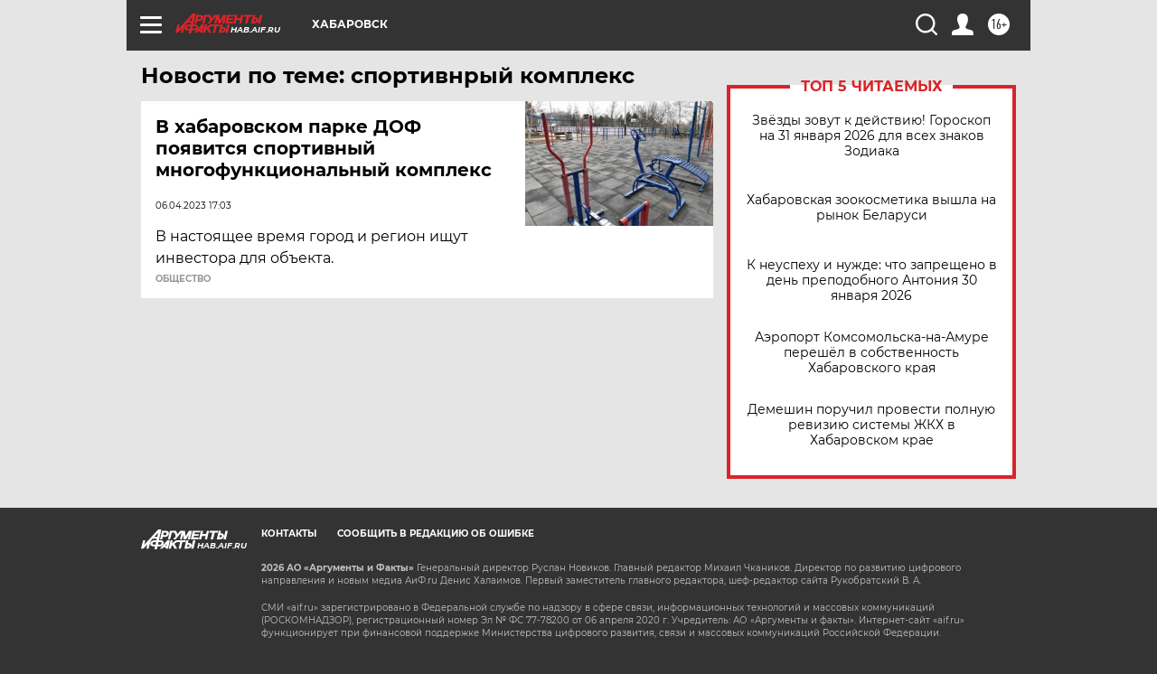

--- FILE ---
content_type: text/html
request_url: https://tns-counter.ru/nc01a**R%3Eundefined*aif_ru/ru/UTF-8/tmsec=aif_ru/19630625***
body_size: -72
content:
AEE77C46697D10A5X1769803941:AEE77C46697D10A5X1769803941

--- FILE ---
content_type: application/javascript
request_url: https://tag.digitaltarget.ru/adcm.js
body_size: 30044
content:
;(()=>{const ht="AmberData",T="adcm",Mt=T+"_configs",_t=T+"_config",vt="amberid",Wn="dmg.digitaltarget.ru/awg",Fn="tag.digitaltarget.ru",w=window,yt=w.location,Ot=w.document,oe=t=>{var e;return(null==(e=t.match(/\/\/([^#]*)/))?void 0:e[1])||""},Gn=()=>({referrer:Ot.referrer?oe(Ot.referrer):oe(yt.href),hash:""}),xe=()=>({catchRef:{enable:!1,referrer:""},init_call:{enable:!0,param_call:{},callback:()=>{}},push_to_server:{success:()=>{},error:()=>{}},element_visibility:{enable:!1,params:{},callback:()=>{}}}),Yt=Object,wt=Yt.keys,Zn=Yt.values,fe=Yt.entries,jn=Yt.hasOwnProperty,Yn="boolean",Hn="string",Bn="number",Xn="undefined",zn="object",Un="function",Rt=(t,e)=>typeof t===e,at=t=>Rt(t,zn)&&null!==t,me=t=>Rt(t,Bn),nt=t=>Rt(t,Hn),Jn=t=>Rt(t,Yn),Ft=t=>Rt(t,Xn),j=t=>Rt(t,Un),ke=t=>t instanceof RegExp,$n=t=>at(t)?t:{},Kn=(...t)=>0===t.length?{}:t.reduce((t,e)=>t={...t,...$n(e)},{}),Lt=(t,e)=>jn.call(t,e),Qn=(t,e)=>e.every(e=>Lt(t,e)),Vt=t=>at(t)&&0!==wt(t).length,qn=(t,e)=>{for(const n in t){const r=n;if("triggers"===r){if(e.triggers&&wt(e.triggers).length>0)for(const n in t.triggers){const r=n;if(Lt(e.triggers,r)){const n=t.triggers[r];for(const o in n){const n=o;Lt(e.triggers[r],n)&&(t.triggers[r][n]=e.triggers[r][n])}}}}else if(Lt(e,r)){if(["fp","idSessionDomain","idSessionPage"].includes(r))continue;t[r]=e[r]}}},tr=(t,e)=>{const n={id:void 0,fp:{value:null,timestamp:null},profileId:void 0,platformId:void 0,tags:[],tagsRaw:{},extdataid:"",idSessionDomain:"",idSessionPage:"",triggers:xe(),includes:[]};return n.idSessionDomain=t.sessionManager.domain,n.idSessionPage=t.sessionManager.page,n.triggers=xe(),e&&wt(e).length>0&&qn(n,e),n},he=Math,er=he.round,ge=he.random,sn=he.floor,cn=Array,bt=cn.isArray,nr=cn.from,rr="_84hUio38",or="_a_d3t6sf",ir="xps",ar="du",sr="sessionStorage",cr="localStorage",lr=t=>{const e="wIVhxG0YUu56jA9DKZqt2EeviXpL3kF8dcP4_NybsmHQ1glBozSJfR7MarOWCTn";return t+nr({length:22},()=>e.charAt(sn(63*ge()))).join("")},Me=(t,e,n)=>{const r=n.getItem(t)||lr(e);return n.setItem(t,r),r},ur=()=>({page:Me(rr,ir,w[sr]),domain:Me(or,ar,w[cr])}),ot="fp",q="ext",it="configure",ie="init",Tt="success",dr=()=>{const t={[ot]:!1,[q]:!1,[it]:!1,[ie]:!1};return{setByName:(e,n)=>{t[e]=n},get:e=>e?t[e]:{[q]:t[q],[it]:t[it]}}},fr=t=>{const e=t.config,n=T+"js";return async()=>{const r=e.triggers.init_call,o=r.param_call;Array.isArray(o.tags)||(o.tags=[]),o.tags.push(`${n}_init`),e.tags.push(w.DeviceOrientationEvent&&w.ontouchstart?`${n}_orient`:`${n}_noorient`),await t.callRaw(o),j(r.callback)&&await r.callback(),t.state.setByName(ie,!0),t.emit(ie,Tt)}},Gt="oncePage",mr="onceElement",ae="everyElement",hr=Object.freeze(Object.defineProperty({__proto__:null,EVERY_ELEMENT:ae,ONCE_ELEMENT:mr,ONCE_PAGE:Gt},Symbol.toStringTag,{value:"Module"})),gr=t=>Number(t),pr=(t,e=0)=>{const n=gr(t);return Number.isNaN(n)?e:n},De=(t,e=0)=>{const n=pr(t,e);return Math.trunc(n)},ln=console,Et=ln.warn,B=ln.error,Ce=50,yr=1e3,vr=(t={selector:""},e)=>{const{activation:n,threshold:r,duration:o,callback:i}=t,a=De(r,50),s=a>=0&&a<=100?a:50,c=n&&[...Zn(hr)].includes(n)?n:Gt;return{...t,activation:c,threshold:s/100,duration:De(o,yr),callback:()=>{if(j(e))try{e(t)}catch(t){Et(t)}if(j(i))try{i(t)}catch(t){Et(t)}}}},wr=t=>nt(t)&&!!t.length,br=(t,e)=>e.some(e=>nt(e)?wt(t).some(t=>t===e):ke(e)?wt(t).some(t=>e.test(t)):!!at(e)&&fe(e).every(([e,n])=>{if(e in t){const r=t[e];if(nt(n))return r===n;if(ke(n))return n.test(String(r))}return!1})),pe=t=>bt(t)?t:[],Er=(...t)=>0===t.length?[]:t.reduce((t,e)=>(t.push(...pe(e)),t),[]),Rr=t=>[...new Set(pe(t))],Ir=t=>bt(t)&&!!t.length,_r=t=>{if(!at(t))return!1;const{params:e}=t;return!!Ir(e)&&!!e.filter(({selector:t})=>wr(t)).length},Ve=t=>{try{return[...document.querySelectorAll(t)]}catch(t){return[]}},Sr=(t,e)=>{let n,r=null,o=null;return(...i)=>(null===o?(n=t(...i),o=Date.now()):(r&&clearTimeout(r),r=setTimeout(()=>{Date.now()-o>=e&&(n=t(...i),o=Date.now())},e-(Date.now()-o))),n)},Ar=({duration:t,activation:e,triggerCallback:n,element:r})=>{let o,i=0,a=0;return([s],c)=>{if(s.isIntersecting){if(i>t)return e!==ae&&c.unobserve(s.target),void n(i,r);a=performance.now()-i,o=setInterval(()=>{i=performance.now()-a,i>t&&(clearInterval(o),e!==ae&&c.unobserve(s.target),n(i,r))},100)}else clearInterval(o),i=performance.now()-a}},Lr=({selector:t,activation:e})=>{const n=new Set;return()=>{const r=[];if(e===Gt&&n.size>0)return[];if(e===Gt){const e=Ve(t)[0];e&&r.push(e)}else{const e=Ve(t);r.push(...e)}const o=r.filter(t=>!n.has(t));return o.length>0&&o.forEach(t=>{n.add(t)}),o}},Nr=({callback:t})=>()=>{t()},Or=t=>{const{selector:e,threshold:n,duration:r,activation:o}=t,i=Lr({selector:e,activation:o}),a=Nr(t),s={threshold:n};return async()=>{i().forEach(t=>{const e=Ar({duration:r,activation:o,triggerCallback:a,element:t});new IntersectionObserver(e,s).observe(t)})}},Tr=t=>{const e=t.map(t=>Or(t));return()=>{e.forEach(t=>t())}},Pr=async t=>{if(!_r(t))return Et("ElementVisibility error: incorrect args: ",t);const{callback:e,params:n}=t,r=n.map(t=>vr(t,e)),o=Tr(r);o(),window.addEventListener("scroll",Sr(o,100),{capture:!0})},xr=t=>({init_call:fr(t),element_visibility:Pr});function kr(t,e){return function(...n){try{e(...n)}catch(t){Et("Error in proxyArrayPush",t)}return t.apply(this,n)}}const Mr=(t,e)=>{t.push=kr(t.push,e)},Dr=t=>{try{return JSON.parse(JSON.stringify(t))}catch(e){return B("Failed to copy the following data: ",t),t}},We=200,Cr=(t,e)=>{const{layer:n}=e,r=(bt(w[o=n||"dataLayer"])||(w[o]=[]),w[o]);var o;return Mr(r,(...e)=>{const n=r.length+e.length;n>We&&r.splice(0,n-We);const o=e;for(const e of o)t.callLayer(e)}),{get:()=>Dr(r)}},Fe=t=>t=(t=(t=t.replace(/[^a-z0-9.]+/g,"_")).replace(/[__]+/g,"_")).replace(/[.]+/g,"__"),O=encodeURIComponent,Vr=t=>O(t).replace(/\./g,"%2E"),Wr=t=>t*ge(),ye=(t=1e15)=>er(Wr(t)),Fr=t=>{const e=t.config;return n=>{const r=[];let o="i="+t.session+".";const i=n.extdataid||e.extdataid;if(o+=i?O(i):ye(),e.fp.value&&e.fp.timestamp){o+="&amid="+O(e.fp.value)+"&amidobts="+O(e.fp.timestamp)}const a=n.profileId||e.profileId,s=a?n.platformId||e.platformId||e.id:n.platformId;if(a&&s){const t=Vr(a),e=O(s);o+="&a="+e+"&e="+t,r.push("ss:"+e),r.push("up:"+t),r.push("sync:up")}const c=e.idSessionDomain;c&&r.push("xdua:"+O(c));const l=e.idSessionPage;l&&r.push("xps:"+O(l));let u=yt.hostname;"www."===u.substring(0,4)&&(u=u.substring(4));const d=Fe(u.substring(u.lastIndexOf(".",u.lastIndexOf(".")-1)+1));u=Fe(u),u!==d&&r.push("dn:"+O(u)),r.push("dn:"+O(d)),r.push(`${T}:hit`);const f=Rr(Er(e.tags,n.tags));"http:"===yt.protocol&&f.push("http"),r.push("tg:"+O(f.join(" ")));const m=yt.hash;m!==t.params.hash&&(r.push("rh:"+O(m.substring(1))),t.params.hash=m);const h=oe(yt.href),p=Ot.referrer;h!==t.params.referrer&&p&&!Ft(p)&&(o+="&pref="+O(p));const g=Kn(n.tagsRaw,e.tagsRaw);if(g&&0!==wt(g).length)for(const t in g)o+="&tg_"+t+"="+O(g[t]);0!==r.length&&(o+="&c="+r.join("."));const v=e.triggers.catchRef;if(v.enable){let t=yt.href;!Ft(n.ref)&&n.ref?t=n.ref:v.referrer&&(t=v.referrer),o+="&ref="+O(t)}return o}},Gr=["extdataid","profileId","platformId","tags","tagsRaw","ref","isAfterExt","isAfterAmid","success","error"],st=Promise,ct=Error,un=(t,e,n,r,o,i,a,s)=>new st((a,s)=>{const c=e();n(c,t),c.onload=()=>a(r()),c.onerror=()=>s(new ct(o())),i&&i(c)}),dn="has been loaded",fn="has been loaded",Zr=(t,e)=>{const n="Script";return un(t,()=>Ot.createElement("script"),(t,e)=>{t.src=e,t.async=!0},()=>`${n} ${t} ${dn}`,()=>`${n} ${t} ${fn}`,t=>Ot.head.appendChild(t))},jr=(t,e)=>{const n="Image";return un(t,()=>new Image,(t,e)=>{t.src=e},()=>`${n} ${t} ${dn}`,()=>`${n} ${t} ${fn}`,void 0)},mn="navigator",hn="sendBeacon",Yr=t=>w[mn][hn](t),ve=t=>{try{if(j(w[mn][hn])){const e=Yr(t);if(e)return e;throw""}}catch(e){return jr(t)}},Hr=t=>Vt(t)?`${new URLSearchParams(t).toString()}`:"",gn=t=>`${location.protocol}//${Wn}/`+t+"?",Dt="success",Ct="error",Br=new Set(Gr),Xr=t=>{const e=Fr(t),n=t.config,r=n.triggers.push_to_server,o=pe(n.includes),i=async(t,o)=>{const i=Hr(o),a=gn(n.id)+e(t)+(i?`&${i}`:"");try{await ve(a),j(t[Dt])?await t[Dt]():j(r[Dt])&&await r[Dt]()}catch(e){j(t[Ct])?await t[Ct]():j(r[Ct])&&await r[Ct]()}},a=async(e,n)=>(t.getState(it)||await t.subscribe(it),e.isAfterExt&&!t.getState(q)&&await t.subscribe(q),e.isAfterAmid&&!t.getState(ot)&&await t.subscribe(ot),await i(e,n)),s=t=>e=>{const n=Vt(e)?e:{},{availableSystemKeys:r,availableIncludeKeys:i}=(t=>{const e={},n={};return fe(t).forEach(([t,r])=>{const i=t,a=br({[t]:r},o);if(Br.has(i))return e[i]=r,void(a&&Et(`"${i}" is a system key that cannot be added as includes.`));a&&(nt(r)||me(r))&&(n[i]="btct"===t?String(r).slice(0,1e3):String(r).slice(0,255))}),{availableSystemKeys:e,availableIncludeKeys:n}})(n);return t(r,i)};return{call:s(a),callRaw:s(async(t,e)=>await i(t,e)),callLayer:s(async(t,e)=>{if(Vt(t)||Vt(e))return a(t,e)})}},zr=t=>{try{return nt(t)?(["http://","https://"].some(e=>t.startsWith(e))||(t="https://"+t),new URL(t)):t}catch(e){throw`Error normalizing URL: ${e.message}: ${t.toString()}`}},Ur=t=>{const e=zr(t).toString();return ve(e)},Jr=t=>e=>{const n="i="+t+"."+ye(),r=gn(e)+n+`&c=tg:${T}_pc`;return ve(r)},$r=[7238,7210,7209,7208,7243,7244,7245,7246,7247,7248,7249,7250,7251,7252,7253,7254,7255,7256,7257,7258,7259,7260,7261,7229,7230,7231,7232,7233,7091,7241,6534],Kr=$r,Qr=t=>e=>{const n=bt(e)&&e.length>0?e:Kr,r=n[sn(ge()*n.length)];if(!Ft(r))return t.callpixel(r)},qr=t=>fe(t).filter(([,t])=>!0===t.enable).map(([t])=>t),to=t=>t.sort((t,e)=>"init_call"===t?1:"init_call"===e?-1:0),eo=t=>to(qr(t)),no=async t=>{const e=t.config.triggers,n=eo(e);for(const r of n)try{if(!0===e[r].enable&&j(t.triggers[r]))if("init_call"===r)await t.triggers[r]();else{const n=e[r];t.triggers[r](n)}}catch(t){B("Triggers error: ",t)}},Ge=async t=>{const e="https://"+Fn+"/ext/"+t+".js";return await Zr(e)},ro=async t=>{const e=t.config.id;if(t.knownIds.includes(String(e)))try{try{await Ge(e)}catch(t){await Ge(e)}t.emit(q,Tt)}catch(n){const r=`The extension for the ID: ${e} hasn't been loaded`;t.emit(q,new ct(r)),B(r)}else t.emit(q,Tt);t.state.setByName(q,!0)};function Zt(t,e){return new Promise(n=>setTimeout(n,t,e))}function oo(){return new Promise(t=>{const e=new MessageChannel;e.port1.onmessage=()=>t(),e.port2.postMessage(null)})}function io(t,e=1/0){const{requestIdleCallback:n}=window;return n?new Promise(t=>n.call(window,()=>t(),{timeout:e})):Zt(Math.min(t,e))}function pn(t){return!!t&&"function"==typeof t.then}function Ze(t,e){try{const n=t();pn(n)?n.then(t=>e(!0,t),t=>e(!1,t)):e(!0,n)}catch(t){e(!1,t)}}async function je(t,e,n=16){const r=Array(t.length);let o=Date.now();for(let i=0;i<t.length;++i){r[i]=e(t[i],i);const a=Date.now();a>=o+n&&(o=a,await oo())}return r}function Pt(t){return t.then(void 0,()=>{}),t}function we(t){return parseInt(t)}function Z(t){return parseFloat(t)}function Q(t,e){return"number"==typeof t&&isNaN(t)?e:t}function L(t){return t.reduce((t,e)=>t+(e?1:0),0)}function ao(t,e=1){if(Math.abs(e)>=1)return Math.round(t/e)*e;{const n=1/e;return Math.round(t*n)/n}}function so(t){var e,n;const r=`Unexpected syntax '${t}'`,o=/^\s*([a-z-]*)(.*)$/i.exec(t),i=o[1]||void 0,a={},s=/([.:#][\w-]+|\[.+?\])/gi,c=(t,e)=>{a[t]=a[t]||[],a[t].push(e)};for(;;){const t=s.exec(o[2]);if(!t)break;const i=t[0];switch(i[0]){case".":c("class",i.slice(1));break;case"#":c("id",i.slice(1));break;case"[":{const t=/^\[([\w-]+)([~|^$*]?=("(.*?)"|([\w-]+)))?(\s+[is])?\]$/.exec(i);if(!t)throw new Error(r);c(t[1],null!=(n=null!=(e=t[4])?e:t[5])?n:"");break}default:throw new Error(r)}}return[i,a]}async function yn(t,e,n=50){var r,o,i;const a=document;for(;!a.body;)await Zt(n);const s=a.createElement("iframe");try{for((await new Promise((t,n)=>{let r=!1;const o=()=>{r=!0,t()};s.onload=o,s.onerror=t=>{r=!0,n(t)};const{style:i}=s;i.setProperty("display","block","important"),i.position="absolute",i.top="0",i.left="0",i.visibility="hidden",e&&"srcdoc"in s?s.srcdoc=e:s.src="about:blank",a.body.appendChild(s);const c=()=>{var t,e;r||("complete"===(null==(e=null==(t=s.contentWindow)?void 0:t.document)?void 0:e.readyState)?o():setTimeout(c,10))};c()}));null==(o=null==(r=s.contentWindow)?void 0:r.document)||!o.body;)await Zt(n);return await t(s,s.contentWindow)}finally{null==(i=s.parentNode)||i.removeChild(s)}}function co(t){const[e,n]=so(t),r=document.createElement(null!=e?e:"div");for(const t of Object.keys(n)){const e=n[t].join(" ");"style"===t?lo(r.style,e):r.setAttribute(t,e)}return r}function lo(t,e){for(const n of e.split(";")){const e=/^\s*([\w-]+)\s*:\s*(.+?)(\s*!([\w-]+))?\s*$/.exec(n);if(e){const[,n,r,,o]=e;t.setProperty(n,r,o||"")}}}function uo(){let t=window;for(;;){const e=t.parent;if(!e||e===t)return!1;try{if(e.location.origin!==t.location.origin)return!0}catch(t){if(t instanceof Error&&"SecurityError"===t.name)return!0;throw t}t=e}}const fo="mmMwWLliI0O&1",mo="48px",gt=["monospace","sans-serif","serif"],Ye=["sans-serif-thin","ARNO PRO","Agency FB","Arabic Typesetting","Arial Unicode MS","AvantGarde Bk BT","BankGothic Md BT","Batang","Bitstream Vera Sans Mono","Calibri","Century","Century Gothic","Clarendon","EUROSTILE","Franklin Gothic","Futura Bk BT","Futura Md BT","GOTHAM","Gill Sans","HELV","Haettenschweiler","Helvetica Neue","Humanst521 BT","Leelawadee","Letter Gothic","Levenim MT","Lucida Bright","Lucida Sans","Menlo","MS Mincho","MS Outlook","MS Reference Specialty","MS UI Gothic","MT Extra","MYRIAD PRO","Marlett","Meiryo UI","Microsoft Uighur","Minion Pro","Monotype Corsiva","PMingLiU","Pristina","SCRIPTINA","Segoe UI Light","Serifa","SimHei","Small Fonts","Staccato222 BT","TRAJAN PRO","Univers CE 55 Medium","Vrinda","ZWAdobeF"];function ho(){return yn(async(t,{document:e})=>{const n=e.body;n.style.fontSize=mo;const r=e.createElement("div");r.style.setProperty("visibility","hidden","important");const o={},i={},a=t=>{const n=e.createElement("span"),{style:o}=n;return o.position="absolute",o.top="0",o.left="0",o.fontFamily=t,n.textContent=fo,r.appendChild(n),n},s=(t,e)=>a(`'${t}',${e}`),c=gt.map(a),l=(()=>{const t={};for(const e of Ye)t[e]=gt.map(t=>s(e,t));return t})();n.appendChild(r);for(let t=0;t<gt.length;t++)o[gt[t]]=c[t].offsetWidth,i[gt[t]]=c[t].offsetHeight;return Ye.filter(t=>{return e=l[t],gt.some((t,n)=>e[n].offsetWidth!==o[t]||e[n].offsetHeight!==i[t]);var e})})}function go(){const t=navigator.plugins;if(!t)return;const e=[];for(let n=0;n<t.length;++n){const r=t[n];if(!r)continue;const o=[];for(let t=0;t<r.length;++t){const e=r[t];o.push({type:e.type,suffixes:e.suffixes})}e.push({name:r.name,description:r.description,mimeTypes:o})}return e}function po(t){return/^function\s.*?\{\s*\[native code]\s*}$/.test(String(t))}function vn(){const t=window,e=navigator;return L(["MSCSSMatrix"in t,"msSetImmediate"in t,"msIndexedDB"in t,"msMaxTouchPoints"in e,"msPointerEnabled"in e])>=4}function yo(){const t=window,e=navigator;return L(["msWriteProfilerMark"in t,"MSStream"in t,"msLaunchUri"in e,"msSaveBlob"in e])>=3&&!vn()}function xt(){const t=window,e=navigator;return L(["webkitPersistentStorage"in e,"webkitTemporaryStorage"in e,0===(e.vendor||"").indexOf("Google"),"webkitResolveLocalFileSystemURL"in t,"BatteryManager"in t,"webkitMediaStream"in t,"webkitSpeechGrammar"in t])>=5}function X(){const t=window;return L(["ApplePayError"in t,"CSSPrimitiveValue"in t,"Counter"in t,0===navigator.vendor.indexOf("Apple"),"RGBColor"in t,"WebKitMediaKeys"in t])>=4}function wn(){const t=window,{HTMLElement:e,Document:n}=t;return L(["safari"in t,!("ongestureend"in t),!("TouchEvent"in t),!("orientation"in t),e&&!("autocapitalize"in e.prototype),n&&"pointerLockElement"in n.prototype])>=4}function Ht(){const t=window;return po(t.print)&&"[object WebPageNamespace]"===String(t.browser)}function bn(){var t,e;const n=window;return L(["buildID"in navigator,"MozAppearance"in(null!=(e=null==(t=document.documentElement)?void 0:t.style)?e:{}),"onmozfullscreenchange"in n,"mozInnerScreenX"in n,"CSSMozDocumentRule"in n,"CanvasCaptureMediaStream"in n])>=4}function vo(){const t=window;return L([!("MediaSettingsRange"in t),"RTCEncodedAudioFrame"in t,""+t.Intl=="[object Intl]",""+t.Reflect=="[object Reflect]"])>=3}function wo(){const t=window,{URLPattern:e}=t;return L(["union"in Set.prototype,"Iterator"in t,e&&"hasRegExpGroups"in e.prototype,"RGB8"in WebGLRenderingContext.prototype])>=3}function bo(){const t=window;return L(["DOMRectList"in t,"RTCPeerConnectionIceEvent"in t,"SVGGeometryElement"in t,"ontransitioncancel"in t])>=3}function Bt(){const t=window,e=navigator,{CSS:n,HTMLButtonElement:r}=t;return L([!("getStorageUpdates"in e),r&&"popover"in r.prototype,"CSSCounterStyleRule"in t,n.supports("font-size-adjust: ex-height 0.5"),n.supports("text-transform: full-width")])>=4}function Eo(){if("iPad"===navigator.platform)return!0;const t=screen,e=t.width/t.height;return L(["MediaSource"in window,!!Element.prototype.webkitRequestFullscreen,e>.65&&e<1.53])>=2}function Ro(){const t=document;return t.fullscreenElement||t.msFullscreenElement||t.mozFullScreenElement||t.webkitFullscreenElement||null}function Io(){const t=document;return(t.exitFullscreen||t.msExitFullscreen||t.mozCancelFullScreen||t.webkitExitFullscreen).call(t)}function En(){const t=xt(),e=bn(),n=window,r=navigator,o="connection";return t?L([!("SharedWorker"in n),r[o]&&"ontypechange"in r[o],!("sinkId"in new Audio)])>=2:!!e&&L(["onorientationchange"in n,"orientation"in n,/android/i.test(r.appVersion)])>=2}function _o(){const t=navigator,e=window,n=Audio.prototype,{visualViewport:r}=e;return L(["srLatency"in n,"srChannelCount"in n,"devicePosture"in t,r&&"segments"in r,"getTextInformation"in Image.prototype])>=3}function So(){return Ao(ko())}function Ao(t){let e,n,r=!1;const[o,i]=Lo();return No(o,i)?(r=Oo(i),t?e=n="skipped":[e,n]=To(o,i)):e=n="unsupported",{winding:r,geometry:e,text:n}}function Lo(){const t=document.createElement("canvas");return t.width=1,t.height=1,[t,t.getContext("2d")]}function No(t,e){return!(!e||!t.toDataURL)}function Oo(t){return t.rect(0,0,10,10),t.rect(2,2,6,6),!t.isPointInPath(5,5,"evenodd")}function To(t,e){Po(t,e);const n=Kt(t);return n!==Kt(t)?["unstable","unstable"]:(xo(t,e),[Kt(t),n])}function Po(t,e){t.width=240,t.height=60,e.textBaseline="alphabetic",e.fillStyle="#f60",e.fillRect(100,1,62,20),e.fillStyle="#069",e.font='11pt "Times New Roman"';const n="Cwm fjordbank gly 😃";e.fillText(n,2,15),e.fillStyle="rgba(102, 204, 0, 0.2)",e.font="18pt Arial",e.fillText(n,4,45)}function xo(t,e){t.width=122,t.height=110,e.globalCompositeOperation="multiply";for(const[t,n,r]of[["#f2f",40,40],["#2ff",80,40],["#ff2",60,80]])e.fillStyle=t,e.beginPath(),e.arc(n,r,40,0,2*Math.PI,!0),e.closePath(),e.fill();e.fillStyle="#f9c",e.arc(60,60,60,0,2*Math.PI,!0),e.arc(60,60,20,0,2*Math.PI,!0),e.fill("evenodd")}function Kt(t){return t.toDataURL()}function ko(){return X()&&Bt()&&Ht()}function Mo(){const t=navigator;let e,n=0;void 0!==t.maxTouchPoints?n=we(t.maxTouchPoints):void 0!==t.msMaxTouchPoints&&(n=t.msMaxTouchPoints);try{document.createEvent("TouchEvent"),e=!0}catch(t){e=!1}return{maxTouchPoints:n,touchEvent:e,touchStart:"ontouchstart"in window}}function Do(){return navigator.oscpu}function Co(){const t=navigator,e=[],n=t.language||t.userLanguage||t.browserLanguage||t.systemLanguage;if(void 0!==n&&e.push([n]),Array.isArray(t.languages))xt()&&vo()||e.push(t.languages);else if("string"==typeof t.languages){const n=t.languages;n&&e.push(n.split(","))}return e}function Vo(){return window.screen.colorDepth}function Wo(){return Q(Z(navigator.deviceMemory),void 0)}function Fo(){if(!(X()&&Bt()&&Ht()))return Go()}function Go(){const t=screen,e=t=>Q(we(t),null),n=[e(t.width),e(t.height)];return n.sort().reverse(),n}const Zo=2500;let Wt,Qt;function jo(){if(void 0!==Qt)return;const t=()=>{const e=se();ce(e)?Qt=setTimeout(t,Zo):(Wt=e,Qt=void 0)};t()}function Yo(){return jo(),async()=>{let t=se();if(ce(t)){if(Wt)return[...Wt];Ro()&&(await Io(),t=se())}return ce(t)||(Wt=t),t}}function Ho(){if(X()&&Bt()&&Ht())return()=>Promise.resolve(void 0);const t=Yo();return async()=>{const e=await t(),n=t=>null===t?null:ao(t,10);return[n(e[0]),n(e[1]),n(e[2]),n(e[3])]}}function se(){const t=screen;return[Q(Z(t.availTop),null),Q(Z(t.width)-Z(t.availWidth)-Q(Z(t.availLeft),0),null),Q(Z(t.height)-Z(t.availHeight)-Q(Z(t.availTop),0),null),Q(Z(t.availLeft),null)]}function ce(t){for(let e=0;e<4;++e)if(t[e])return!1;return!0}function Bo(){return Q(we(navigator.hardwareConcurrency),void 0)}function Xo(){var t;const e=null==(t=window.Intl)?void 0:t.DateTimeFormat;if(e){const t=(new e).resolvedOptions().timeZone;if(t)return t}const n=-zo();return`UTC${n>=0?"+":""}${n}`}function zo(){const t=(new Date).getFullYear();return Math.max(Z(new Date(t,0,1).getTimezoneOffset()),Z(new Date(t,6,1).getTimezoneOffset()))}function Uo(){try{return!!window.sessionStorage}catch(t){return!0}}function Jo(){try{return!!window.localStorage}catch(t){return!0}}function $o(){if(!vn()&&!yo())try{return!!window.indexedDB}catch(t){return!0}}function Ko(){return!!window.openDatabase}function Qo(){return navigator.cpuClass}function qo(){const{platform:t}=navigator;return"MacIntel"===t&&X()&&!wn()?Eo()?"iPad":"iPhone":t}function ti(){return navigator.vendor||""}function ei(){const t=[];for(const e of["chrome","safari","__crWeb","__gCrWeb","yandex","__yb","__ybro","__firefox__","__edgeTrackingPreventionStatistics","webkit","oprt","samsungAr","ucweb","UCShellJava","puffinDevice"]){const n=window[e];n&&"object"==typeof n&&t.push(e)}return t.sort()}function ni(){const t=document;try{t.cookie="cookietest=1; SameSite=Strict;";const e=-1!==t.cookie.indexOf("cookietest=");return t.cookie="cookietest=1; SameSite=Strict; expires=Thu, 01-Jan-1970 00:00:01 GMT",e}catch(t){return!1}}function ri(){const t=atob;return{abpIndo:["#Iklan-Melayang","#Kolom-Iklan-728","#SidebarIklan-wrapper",'[title="ALIENBOLA" i]',t("I0JveC1CYW5uZXItYWRz")],abpvn:[".quangcao","#mobileCatfish",t("LmNsb3NlLWFkcw=="),'[id^="bn_bottom_fixed_"]',"#pmadv"],adBlockFinland:[".mainostila",t("LnNwb25zb3JpdA=="),".ylamainos",t("YVtocmVmKj0iL2NsaWNrdGhyZ2guYXNwPyJd"),t("YVtocmVmXj0iaHR0cHM6Ly9hcHAucmVhZHBlYWsuY29tL2FkcyJd")],adBlockPersian:["#navbar_notice_50",".kadr",'TABLE[width="140px"]',"#divAgahi",t("YVtocmVmXj0iaHR0cDovL2cxLnYuZndtcm0ubmV0L2FkLyJd")],adBlockWarningRemoval:["#adblock-honeypot",".adblocker-root",".wp_adblock_detect",t("LmhlYWRlci1ibG9ja2VkLWFk"),t("I2FkX2Jsb2NrZXI=")],adGuardAnnoyances:[".hs-sosyal","#cookieconsentdiv",'div[class^="app_gdpr"]',".as-oil",'[data-cypress="soft-push-notification-modal"]'],adGuardBase:[".BetterJsPopOverlay",t("I2FkXzMwMFgyNTA="),t("I2Jhbm5lcmZsb2F0MjI="),t("I2NhbXBhaWduLWJhbm5lcg=="),t("I0FkLUNvbnRlbnQ=")],adGuardChinese:[t("LlppX2FkX2FfSA=="),t("YVtocmVmKj0iLmh0aGJldDM0LmNvbSJd"),"#widget-quan",t("YVtocmVmKj0iLzg0OTkyMDIwLnh5eiJd"),t("YVtocmVmKj0iLjE5NTZobC5jb20vIl0=")],adGuardFrench:["#pavePub",t("LmFkLWRlc2t0b3AtcmVjdGFuZ2xl"),".mobile_adhesion",".widgetadv",t("LmFkc19iYW4=")],adGuardGerman:['aside[data-portal-id="leaderboard"]'],adGuardJapanese:["#kauli_yad_1",t("YVtocmVmXj0iaHR0cDovL2FkMi50cmFmZmljZ2F0ZS5uZXQvIl0="),t("Ll9wb3BJbl9pbmZpbml0ZV9hZA=="),t("LmFkZ29vZ2xl"),t("Ll9faXNib29zdFJldHVybkFk")],adGuardMobile:[t("YW1wLWF1dG8tYWRz"),t("LmFtcF9hZA=="),'amp-embed[type="24smi"]',"#mgid_iframe1",t("I2FkX2ludmlld19hcmVh")],adGuardRussian:[t("YVtocmVmXj0iaHR0cHM6Ly9hZC5sZXRtZWFkcy5jb20vIl0="),t("LnJlY2xhbWE="),'div[id^="smi2adblock"]',t("ZGl2W2lkXj0iQWRGb3hfYmFubmVyXyJd"),"#psyduckpockeball"],adGuardSocial:[t("YVtocmVmXj0iLy93d3cuc3R1bWJsZXVwb24uY29tL3N1Ym1pdD91cmw9Il0="),t("YVtocmVmXj0iLy90ZWxlZ3JhbS5tZS9zaGFyZS91cmw/Il0="),".etsy-tweet","#inlineShare",".popup-social"],adGuardSpanishPortuguese:["#barraPublicidade","#Publicidade","#publiEspecial","#queTooltip",".cnt-publi"],adGuardTrackingProtection:["#qoo-counter",t("YVtocmVmXj0iaHR0cDovL2NsaWNrLmhvdGxvZy5ydS8iXQ=="),t("YVtocmVmXj0iaHR0cDovL2hpdGNvdW50ZXIucnUvdG9wL3N0YXQucGhwIl0="),t("YVtocmVmXj0iaHR0cDovL3RvcC5tYWlsLnJ1L2p1bXAiXQ=="),"#top100counter"],adGuardTurkish:["#backkapat",t("I3Jla2xhbWk="),t("YVtocmVmXj0iaHR0cDovL2Fkc2Vydi5vbnRlay5jb20udHIvIl0="),t("YVtocmVmXj0iaHR0cDovL2l6bGVuemkuY29tL2NhbXBhaWduLyJd"),t("YVtocmVmXj0iaHR0cDovL3d3dy5pbnN0YWxsYWRzLm5ldC8iXQ==")],bulgarian:[t("dGQjZnJlZW5ldF90YWJsZV9hZHM="),"#ea_intext_div",".lapni-pop-over","#xenium_hot_offers"],easyList:[".yb-floorad",t("LndpZGdldF9wb19hZHNfd2lkZ2V0"),t("LnRyYWZmaWNqdW5reS1hZA=="),".textad_headline",t("LnNwb25zb3JlZC10ZXh0LWxpbmtz")],easyListChina:[t("LmFwcGd1aWRlLXdyYXBbb25jbGljayo9ImJjZWJvcy5jb20iXQ=="),t("LmZyb250cGFnZUFkdk0="),"#taotaole","#aafoot.top_box",".cfa_popup"],easyListCookie:[".ezmob-footer",".cc-CookieWarning","[data-cookie-number]",t("LmF3LWNvb2tpZS1iYW5uZXI="),".sygnal24-gdpr-modal-wrap"],easyListCzechSlovak:["#onlajny-stickers",t("I3Jla2xhbW5pLWJveA=="),t("LnJla2xhbWEtbWVnYWJvYXJk"),".sklik",t("W2lkXj0ic2tsaWtSZWtsYW1hIl0=")],easyListDutch:[t("I2FkdmVydGVudGll"),t("I3ZpcEFkbWFya3RCYW5uZXJCbG9jaw=="),".adstekst",t("YVtocmVmXj0iaHR0cHM6Ly94bHR1YmUubmwvY2xpY2svIl0="),"#semilo-lrectangle"],easyListGermany:["#SSpotIMPopSlider",t("LnNwb25zb3JsaW5rZ3J1ZW4="),t("I3dlcmJ1bmdza3k="),t("I3Jla2xhbWUtcmVjaHRzLW1pdHRl"),t("YVtocmVmXj0iaHR0cHM6Ly9iZDc0Mi5jb20vIl0=")],easyListItaly:[t("LmJveF9hZHZfYW5udW5jaQ=="),".sb-box-pubbliredazionale",t("YVtocmVmXj0iaHR0cDovL2FmZmlsaWF6aW9uaWFkcy5zbmFpLml0LyJd"),t("YVtocmVmXj0iaHR0cHM6Ly9hZHNlcnZlci5odG1sLml0LyJd"),t("YVtocmVmXj0iaHR0cHM6Ly9hZmZpbGlhemlvbmlhZHMuc25haS5pdC8iXQ==")],easyListLithuania:[t("LnJla2xhbW9zX3RhcnBhcw=="),t("LnJla2xhbW9zX251b3JvZG9z"),t("aW1nW2FsdD0iUmVrbGFtaW5pcyBza3lkZWxpcyJd"),t("aW1nW2FsdD0iRGVkaWt1b3RpLmx0IHNlcnZlcmlhaSJd"),t("aW1nW2FsdD0iSG9zdGluZ2FzIFNlcnZlcmlhaS5sdCJd")],estonian:[t("QVtocmVmKj0iaHR0cDovL3BheTRyZXN1bHRzMjQuZXUiXQ==")],fanboyAnnoyances:["#ac-lre-player",".navigate-to-top","#subscribe_popup",".newsletter_holder","#back-top"],fanboyAntiFacebook:[".util-bar-module-firefly-visible"],fanboyEnhancedTrackers:[".open.pushModal","#issuem-leaky-paywall-articles-zero-remaining-nag","#sovrn_container",'div[class$="-hide"][zoompage-fontsize][style="display: block;"]',".BlockNag__Card"],fanboySocial:["#FollowUs","#meteored_share","#social_follow",".article-sharer",".community__social-desc"],frellwitSwedish:[t("YVtocmVmKj0iY2FzaW5vcHJvLnNlIl1bdGFyZ2V0PSJfYmxhbmsiXQ=="),t("YVtocmVmKj0iZG9rdG9yLXNlLm9uZWxpbmsubWUiXQ=="),"article.category-samarbete",t("ZGl2LmhvbGlkQWRz"),"ul.adsmodern"],greekAdBlock:[t("QVtocmVmKj0iYWRtYW4ub3RlbmV0LmdyL2NsaWNrPyJd"),t("QVtocmVmKj0iaHR0cDovL2F4aWFiYW5uZXJzLmV4b2R1cy5nci8iXQ=="),t("QVtocmVmKj0iaHR0cDovL2ludGVyYWN0aXZlLmZvcnRobmV0LmdyL2NsaWNrPyJd"),"DIV.agores300","TABLE.advright"],hungarian:["#cemp_doboz",".optimonk-iframe-container",t("LmFkX19tYWlu"),t("W2NsYXNzKj0iR29vZ2xlQWRzIl0="),"#hirdetesek_box"],iDontCareAboutCookies:['.alert-info[data-block-track*="CookieNotice"]',".ModuleTemplateCookieIndicator",".o--cookies--container","#cookies-policy-sticky","#stickyCookieBar"],icelandicAbp:[t("QVtocmVmXj0iL2ZyYW1ld29yay9yZXNvdXJjZXMvZm9ybXMvYWRzLmFzcHgiXQ==")],latvian:[t("YVtocmVmPSJodHRwOi8vd3d3LnNhbGlkemluaS5sdi8iXVtzdHlsZT0iZGlzcGxheTogYmxvY2s7IHdpZHRoOiAxMjBweDsgaGVpZ2h0OiA0MHB4OyBvdmVyZmxvdzogaGlkZGVuOyBwb3NpdGlvbjogcmVsYXRpdmU7Il0="),t("YVtocmVmPSJodHRwOi8vd3d3LnNhbGlkemluaS5sdi8iXVtzdHlsZT0iZGlzcGxheTogYmxvY2s7IHdpZHRoOiA4OHB4OyBoZWlnaHQ6IDMxcHg7IG92ZXJmbG93OiBoaWRkZW47IHBvc2l0aW9uOiByZWxhdGl2ZTsiXQ==")],listKr:[t("YVtocmVmKj0iLy9hZC5wbGFuYnBsdXMuY28ua3IvIl0="),t("I2xpdmVyZUFkV3JhcHBlcg=="),t("YVtocmVmKj0iLy9hZHYuaW1hZHJlcC5jby5rci8iXQ=="),t("aW5zLmZhc3R2aWV3LWFk"),".revenue_unit_item.dable"],listeAr:[t("LmdlbWluaUxCMUFk"),".right-and-left-sponsers",t("YVtocmVmKj0iLmFmbGFtLmluZm8iXQ=="),t("YVtocmVmKj0iYm9vcmFxLm9yZyJd"),t("YVtocmVmKj0iZHViaXp6bGUuY29tL2FyLz91dG1fc291cmNlPSJd")],listeFr:[t("YVtocmVmXj0iaHR0cDovL3Byb21vLnZhZG9yLmNvbS8iXQ=="),t("I2FkY29udGFpbmVyX3JlY2hlcmNoZQ=="),t("YVtocmVmKj0id2Vib3JhbWEuZnIvZmNnaS1iaW4vIl0="),".site-pub-interstitiel",'div[id^="crt-"][data-criteo-id]'],officialPolish:["#ceneo-placeholder-ceneo-12",t("W2hyZWZePSJodHRwczovL2FmZi5zZW5kaHViLnBsLyJd"),t("YVtocmVmXj0iaHR0cDovL2Fkdm1hbmFnZXIudGVjaGZ1bi5wbC9yZWRpcmVjdC8iXQ=="),t("YVtocmVmXj0iaHR0cDovL3d3dy50cml6ZXIucGwvP3V0bV9zb3VyY2UiXQ=="),t("ZGl2I3NrYXBpZWNfYWQ=")],ro:[t("YVtocmVmXj0iLy9hZmZ0cmsuYWx0ZXgucm8vQ291bnRlci9DbGljayJd"),t("YVtocmVmXj0iaHR0cHM6Ly9ibGFja2ZyaWRheXNhbGVzLnJvL3Ryay9zaG9wLyJd"),t("YVtocmVmXj0iaHR0cHM6Ly9ldmVudC4ycGVyZm9ybWFudC5jb20vZXZlbnRzL2NsaWNrIl0="),t("YVtocmVmXj0iaHR0cHM6Ly9sLnByb2ZpdHNoYXJlLnJvLyJd"),'a[href^="/url/"]'],ruAd:[t("YVtocmVmKj0iLy9mZWJyYXJlLnJ1LyJd"),t("YVtocmVmKj0iLy91dGltZy5ydS8iXQ=="),t("YVtocmVmKj0iOi8vY2hpa2lkaWtpLnJ1Il0="),"#pgeldiz",".yandex-rtb-block"],thaiAds:["a[href*=macau-uta-popup]",t("I2Fkcy1nb29nbGUtbWlkZGxlX3JlY3RhbmdsZS1ncm91cA=="),t("LmFkczMwMHM="),".bumq",".img-kosana"],webAnnoyancesUltralist:["#mod-social-share-2","#social-tools",t("LmN0cGwtZnVsbGJhbm5lcg=="),".zergnet-recommend",".yt.btn-link.btn-md.btn"]}}async function oi({debug:t}={}){if(!ii())return;const e=ri(),n=Object.keys(e),r=[].concat(...n.map(t=>e[t])),o=await ai(r);t&&si(e,o);const i=n.filter(t=>{const n=e[t];return L(n.map(t=>o[t]))>.6*n.length});return i.sort(),i}function ii(){return X()||En()}async function ai(t){var e;const n=document,r=n.createElement("div"),o=new Array(t.length),i={};He(r);for(let e=0;e<t.length;++e){const i=co(t[e]);"DIALOG"===i.tagName&&i.show();const a=n.createElement("div");He(a),a.appendChild(i),r.appendChild(a),o[e]=i}for(;!n.body;)await Zt(50);n.body.appendChild(r);try{for(let e=0;e<t.length;++e)o[e].offsetParent||(i[t[e]]=!0)}finally{null==(e=r.parentNode)||e.removeChild(r)}return i}function He(t){t.style.setProperty("visibility","hidden","important"),t.style.setProperty("display","block","important")}function si(t,e){let n="DOM blockers debug:\n```";for(const r of Object.keys(t)){n+=`\n${r}:`;for(const o of t[r])n+=`\n  ${e[o]?"🚫":"➡️"} ${o}`}console.log(`${n}\n\`\`\``)}function ci(){for(const t of["rec2020","p3","srgb"])if(matchMedia(`(color-gamut: ${t})`).matches)return t}function li(){return!!Be("inverted")||!Be("none")&&void 0}function Be(t){return matchMedia(`(inverted-colors: ${t})`).matches}function ui(){return!!Xe("active")||!Xe("none")&&void 0}function Xe(t){return matchMedia(`(forced-colors: ${t})`).matches}const di=100;function fi(){if(matchMedia("(min-monochrome: 0)").matches){for(let t=0;t<=di;++t)if(matchMedia(`(max-monochrome: ${t})`).matches)return t;throw new Error("Too high value")}}function mi(){return pt("no-preference")?0:pt("high")||pt("more")?1:pt("low")||pt("less")?-1:pt("forced")?10:void 0}function pt(t){return matchMedia(`(prefers-contrast: ${t})`).matches}function hi(){return!!ze("reduce")||!ze("no-preference")&&void 0}function ze(t){return matchMedia(`(prefers-reduced-motion: ${t})`).matches}function gi(){return!!Ue("reduce")||!Ue("no-preference")&&void 0}function Ue(t){return matchMedia(`(prefers-reduced-transparency: ${t})`).matches}function pi(){return!!Je("high")||!Je("standard")&&void 0}function Je(t){return matchMedia(`(dynamic-range: ${t})`).matches}const v=Math,A=()=>0;function yi(){const t=v.acos||A,e=v.acosh||A,n=v.asin||A,r=v.asinh||A,o=v.atanh||A,i=v.atan||A,a=v.sin||A,s=v.sinh||A,c=v.cos||A,l=v.cosh||A,u=v.tan||A,d=v.tanh||A,f=v.exp||A,m=v.expm1||A,h=v.log1p||A;return{acos:t(.12312423423423424),acosh:e(1e308),acoshPf:(p=1e154,v.log(p+v.sqrt(p*p-1))),asin:n(.12312423423423424),asinh:r(1),asinhPf:v.log(1+v.sqrt(2)),atanh:o(.5),atanhPf:v.log(3)/2,atan:i(.5),sin:a(-1e300),sinh:s(1),sinhPf:v.exp(1)-1/v.exp(1)/2,cos:c(10.000000000123),cosh:l(1),coshPf:(v.exp(1)+1/v.exp(1))/2,tan:u(-1e300),tanh:d(1),tanhPf:(v.exp(2)-1)/(v.exp(2)+1),exp:f(1),expm1:m(1),expm1Pf:v.exp(1)-1,log1p:h(10),log1pPf:v.log(11),powPI:v.pow(v.PI,-100)};var p}const vi="mmMwWLliI0fiflO&1",qt={default:[],apple:[{font:"-apple-system-body"}],serif:[{fontFamily:"serif"}],sans:[{fontFamily:"sans-serif"}],mono:[{fontFamily:"monospace"}],min:[{fontSize:"1px"}],system:[{fontFamily:"system-ui"}]};function wi(){return bi((t,e)=>{const n={},r={};for(const r of Object.keys(qt)){const[o={},i=vi]=qt[r],a=t.createElement("span");a.textContent=i,a.style.whiteSpace="nowrap";for(const t of Object.keys(o)){const e=o[t];void 0!==e&&(a.style[t]=e)}n[r]=a,e.append(t.createElement("br"),a)}for(const t of Object.keys(qt))r[t]=n[t].getBoundingClientRect().width;return r})}function bi(t,e=4e3){return yn((n,r)=>{const o=r.document,i=o.body,a=i.style;a.width=`${e}px`,a.webkitTextSizeAdjust=a.textSizeAdjust="none",xt()?i.style.zoom=""+1/r.devicePixelRatio:X()&&(i.style.zoom="reset");const s=o.createElement("div");return s.textContent=[...Array(e/20|0)].map(()=>"word").join(" "),i.appendChild(s),t(o,i)},'<!doctype html><html><head><meta name="viewport" content="width=device-width, initial-scale=1">')}function Ei(){return navigator.pdfViewerEnabled}function Ri(){const t=new Float32Array(1),e=new Uint8Array(t.buffer);return t[0]=1/0,t[0]=t[0]-t[0],e[3]}function Ii(){const{ApplePaySession:t}=window;if("function"!=typeof(null==t?void 0:t.canMakePayments))return-1;if(_i())return-3;try{return t.canMakePayments()?1:0}catch(t){return Si(t)}}const _i=uo;function Si(t){if(t instanceof Error&&"InvalidAccessError"===t.name&&/\bfrom\b.*\binsecure\b/i.test(t.message))return-2;throw t}function Ai(){var t;const e=document.createElement("a"),n=null!=(t=e.attributionSourceId)?t:e.attributionsourceid;return void 0===n?void 0:String(n)}const Li=new Set([10752,2849,2884,2885,2886,2928,2929,2930,2931,2932,2960,2961,2962,2963,2964,2965,2966,2967,2968,2978,3024,3042,3088,3089,3106,3107,32773,32777,32777,32823,32824,32936,32937,32938,32939,32968,32969,32970,32971,3317,33170,3333,3379,3386,33901,33902,34016,34024,34076,3408,3410,3411,3412,3413,3414,3415,34467,34816,34817,34818,34819,34877,34921,34930,35660,35661,35724,35738,35739,36003,36004,36005,36347,36348,36349,37440,37441,37443,7936,7937,7938]),Ni=new Set([34047,35723,36063,34852,34853,34854,34229,36392,36795,38449]),Oi=["FRAGMENT_SHADER","VERTEX_SHADER"],Ti=["LOW_FLOAT","MEDIUM_FLOAT","HIGH_FLOAT","LOW_INT","MEDIUM_INT","HIGH_INT"],Rn="WEBGL_debug_renderer_info",Pi="WEBGL_polygon_mode";function xi({cache:t}){var e,n,r,o,i,a;const s=In(t);if(!s)return-1;if(!Sn(s))return-2;const c=_n()?null:s.getExtension(Rn);return{version:(null==(e=s.getParameter(s.VERSION))?void 0:e.toString())||"",vendor:(null==(n=s.getParameter(s.VENDOR))?void 0:n.toString())||"",vendorUnmasked:c?null==(r=s.getParameter(c.UNMASKED_VENDOR_WEBGL))?void 0:r.toString():"",renderer:(null==(o=s.getParameter(s.RENDERER))?void 0:o.toString())||"",rendererUnmasked:c?null==(i=s.getParameter(c.UNMASKED_RENDERER_WEBGL))?void 0:i.toString():"",shadingLanguageVersion:(null==(a=s.getParameter(s.SHADING_LANGUAGE_VERSION))?void 0:a.toString())||""}}function ki({cache:t}){const e=In(t);if(!e)return-1;if(!Sn(e))return-2;const n=e.getSupportedExtensions(),r=e.getContextAttributes(),o=[],i=[],a=[],s=[],c=[];if(r)for(const t of Object.keys(r))i.push(`${t}=${r[t]}`);const l=$e(e);for(const t of l){const n=e[t];a.push(`${t}=${n}${Li.has(n)?`=${e.getParameter(n)}`:""}`)}if(n)for(const t of n){if(t===Rn&&_n()||t===Pi&&Ci())continue;const n=e.getExtension(t);if(n)for(const t of $e(n)){const r=n[t];s.push(`${t}=${r}${Ni.has(r)?`=${e.getParameter(r)}`:""}`)}else o.push(t)}for(const t of Oi)for(const n of Ti){const r=Mi(e,t,n);c.push(`${t}.${n}=${r.join(",")}`)}return s.sort(),a.sort(),{contextAttributes:i,parameters:a,shaderPrecisions:c,extensions:n,extensionParameters:s,unsupportedExtensions:o}}function In(t){if(t.webgl)return t.webgl.context;const e=document.createElement("canvas");let n;e.addEventListener("webglCreateContextError",()=>n=void 0);for(const t of["webgl","experimental-webgl"]){try{n=e.getContext(t)}catch(t){}if(n)break}return t.webgl={context:n},n}function Mi(t,e,n){const r=t.getShaderPrecisionFormat(t[e],t[n]);return r?[r.rangeMin,r.rangeMax,r.precision]:[]}function $e(t){return Object.keys(t.__proto__).filter(Di)}function Di(t){return"string"==typeof t&&!t.match(/[^A-Z0-9_x]/)}function _n(){return bn()}function Ci(){return xt()||X()}function Sn(t){return"function"==typeof t.getParameter}function Vi(){return Gi()?-4:Wi()}function Wi(){const t=window,e=t.OfflineAudioContext||t.webkitOfflineAudioContext;if(!e)return-2;if(Fi())return-1;const n=new e(1,5e3,44100),r=n.createOscillator();r.type="triangle",r.frequency.value=1e4;const o=n.createDynamicsCompressor();o.threshold.value=-50,o.knee.value=40,o.ratio.value=12,o.attack.value=0,o.release.value=.25,r.connect(o),o.connect(n.destination),r.start(0);const[i,a]=Zi(n),s=Pt(i.then(t=>ji(t.getChannelData(0).subarray(4500)),t=>{if("timeout"===t.name||"suspended"===t.name)return-3;throw t}));return()=>(a(),s)}function Fi(){return X()&&!wn()&&!bo()}function Gi(){return X()&&Bt()&&Ht()||xt()&&_o()&&wo()}function Zi(t){let e=()=>{};return[new Promise((n,r)=>{let o=!1,i=0,a=0;t.oncomplete=t=>n(t.renderedBuffer);const s=()=>{setTimeout(()=>r(Ke("timeout")),Math.min(500,a+5e3-Date.now()))},c=()=>{try{const e=t.startRendering();switch(pn(e)&&Pt(e),t.state){case"running":a=Date.now(),o&&s();break;case"suspended":document.hidden||i++,o&&i>=3?r(Ke("suspended")):setTimeout(c,500)}}catch(t){r(t)}};c(),e=()=>{o||(o=!0,a>0&&s())}}),e]}function ji(t){let e=0;for(let n=0;n<t.length;++n)e+=Math.abs(t[n]);return e}function Ke(t){const e=new Error(t);return e.name=t,e}function Yi(){if(!En()&&!X())return-2;if(!window.AudioContext)return-1;const t=(new AudioContext).baseLatency;return null==t?-1:isFinite(t)?t:-3}function Hi(){if(!window.Intl)return"-1";const t=window.Intl.DateTimeFormat;if(!t)return"-2";const e=t().resolvedOptions().locale;return e||""===e?e:"-3"}const Bi=()=>({domBlockers:oi,fontPreferences:wi,audio:Vi,fonts:ho,screenFrame:Ho,plugins:go,touchSupport:Mo,osCpu:Do,languages:Co,colorDepth:Vo,deviceMemory:Wo,screenResolution:Fo,hardwareConcurrency:Bo,timezone:Xo,sessionStorage:Uo,localStorage:Jo,indexedDb:$o,openDatabase:Ko,cpuClass:Qo,platform:qo,vendor:ti,vendorFlavors:ei,cookiesEnabled:ni,colorGamut:ci,invertedColors:li,forcedColors:ui,monochrome:fi,contrast:mi,reducedMotion:hi,reducedTransparency:gi,pdfViewerEnabled:Ei,architecture:Ri,hdr:pi,math:yi,privateClickMeasurement:Ai,applePay:Ii,canvas:So,audioBaseLatency:Yi,dateTimeLocale:Hi,webGlBasics:xi,webGlExtensions:ki});function Xi(){return Promise.resolve([0,[typeof SourceBuffer,typeof SourceBufferList]])}function zi(){return Promise.resolve([0,eval.toString().length])}function Ui(){const t=navigator.vendor;return void 0!==t&&0===t.indexOf("Apple")}function be(){const t=navigator.vendor;return void 0!==t&&0===t.indexOf("Google")}function An(){return void 0!==document.documentElement&&void 0!==document.documentElement.style.MozAppearance}function Ji(){if(!An())return!1;const t=window.Intl.DateTimeFormat;return"function"==typeof t&&"UTC"===(new t).resolvedOptions().timeZone}function Ln(){return be()&&void 0!==navigator.brave}const $i=(t,e)=>{const n=3&t.length,r=t.length-n;let o=e;const i=3432918353,a=461845907;let s=0;for(;s<r;){let e=255&t.charCodeAt(s)|(255&t.charCodeAt(++s))<<8|(255&t.charCodeAt(++s))<<16|(255&t.charCodeAt(++s))<<24;++s,e=(65535&e)*i+(((e>>>16)*i&65535)<<16)&4294967295,e=e<<15|e>>>17,e=(65535&e)*a+(((e>>>16)*a&65535)<<16)&4294967295,o^=e,o=o<<13|o>>>19;const n=5*(65535&o)+((5*(o>>>16)&65535)<<16)&4294967295;o=27492+(65535&n)+((58964+(n>>>16)&65535)<<16)}let c=0;switch(n){case 3:c^=(255&t.charCodeAt(s+2))<<16;case 2:c^=(255&t.charCodeAt(s+1))<<8;case 1:c^=255&t.charCodeAt(s),c=(65535&c)*i+(((c>>>16)*i&65535)<<16)&4294967295,c=c<<15|c>>>17,c=(65535&c)*a+(((c>>>16)*a&65535)<<16)&4294967295,o^=c}return o^=t.length,o^=o>>>16,o=2246822507*(65535&o)+((2246822507*(o>>>16)&65535)<<16)&4294967295,o^=o>>>13,o=3266489909*(65535&o)+((3266489909*(o>>>16)&65535)<<16)&4294967295,o^=o>>>16,o>>>0},Ki=()=>new Promise(t=>{const e=document.documentElement;void 0===e&&t([-1,null]),"function"!=typeof e.getAttributeNames&&t([-2,null]),t([0,e.getAttributeNames().length>0])}),Qi=()=>new Promise(t=>{const e=[()=>new Function('alert(")'),()=>new Function("const foo;foo.bar"),()=>new Function("const a=1; const a=2;"),new Function("try{null.bar;return -1}catch(e){return e.message}"),new Function("try{abc.xyz=123;return -1}catch(e){return e.message}"),new Function("try{(1).toString(1000);return -1}catch(e){return e.message}"),new Function("try{[...undefined].length;return -1}catch(e){return e.message}"),new Function("try{var x=new Array(-1);return -1}catch(e){return e.message}")],n=[];for(const t of e)try{n.push(t())}catch(t){n.push(t.message)}t([0,n])}),qi=()=>new Promise(t=>{try{throw"ets"}catch(e){try{t([0,void 0!==e.toSource()])}catch(e){t([0,!1])}}t([-1,null])}),kt=navigator,ta=()=>new Promise(t=>{Ji()&&t([-2,null]);const e=kt.doNotTrack;t(void 0===e?[-1,null]:[0,e])}),ea=()=>new Promise(t=>{const e=kt.productSub;t(void 0===e?[-1,null]:[0,e])}),na=()=>new Promise(t=>{function e(t){const e=[];if(!t)return e;for(const n of t)if(n.brand){const t=n.brand;new RegExp("Brand","i").test(t)||e.push(t)}return e.sort()}const n=kt.userAgentData;n||t([-1,null]),"function"!=typeof n.getHighEntropyValues&&t([-2,null]),n.getHighEntropyValues(["brands","mobile","platform","architecture","bitness","model"]).then(function(n){t([0,[e(n.brands),n.mobile,n.platform,n.architecture,n.bitness,n.model]])})}),ra=()=>new Promise(t=>{const e=kt.connection;void 0===e&&t([-1,null]);const n=e.rtt;void 0===n&&t([-2,null]),t([0,0===n])}),oa=()=>new Promise(t=>{const e=kt.webdriver;t(void 0===e?[-1,null]:[0,e])}),ia=()=>new Promise(t=>{void 0===window.Notification&&t([-1,null]),void 0===navigator.permissions&&t([-2,null]),"function"!=typeof navigator.permissions.query&&t([-3,null]),navigator.permissions.query({name:"notifications"}).then(e=>{t([0,"denied"===window.Notification.permission&&"prompt"===e.state])}).catch(()=>{t([-4,null])})}),lt=window,aa=()=>new Promise(t=>{be()&&!Ln()&&t([-2,null]);const e=lt.devicePixelRatio;t(void 0===e?[-1,null]:[0,e])}),sa=()=>Promise.resolve([0,void 0!==lt.InstallTrigger]),ca=()=>new Promise(t=>{const e=lt.performance;null==e&&t([-1,null]);const n=e.memory;void 0===n&&t([-2,null]);const r=n.jsHeapSizeLimit;void 0===r&&t([-3,null]),t([0,r])}),la=()=>new Promise(t=>{be()||t([-1,null]);const e=lt.performance;void 0===e&&t([-2,null]),"function"!=typeof e.now&&t([-3,null]);let n=1,r=e.now(),o=r;for(let t=0;t<5e3;t++)if((r=o)<(o=e.now())){const t=o-r;t>n||t<n&&(n=t)}t([0,n])}),ua=()=>new Promise(t=>{if("function"==typeof lt.SharedArrayBuffer){const e=new lt.SharedArrayBuffer(1);void 0!==e.byteLength&&t([0,e.byteLength]),t([-2,null])}t([-1,null])}),da=()=>new Promise(t=>{(Ln()||An()||Ui())&&t([-1,null]);let e=!1;const n=lt.speechSynthesis;function r(){const r=n.getVoices(),o=[];for(const{name:t,voiceURI:e,default:n,lang:i,localService:a}of r)o.push({name:t,voiceURI:e,default:n,lang:i,localService:a});(o.length>0||e)&&t(o.length>0?[0,$i(JSON.stringify(o),420)]:[-3,null]),e=!0}void 0===n&&t([-2,null]),r(),void 0!==n.onvoiceschanged&&(n.onvoiceschanged=r)}),fa=()=>new Promise(t=>{const e=(new Date).getFullYear();t([0,-Math.max(parseFloat(String(new Date(e,0,1).getTimezoneOffset())),parseFloat(String(new Date(e,6,1).getTimezoneOffset())))])}),ma=()=>({devicePixelRatio:aa,doNotTrack:ta,errorToSource:qi,errors:Qi,evalToString:zi,getAttributeNames:Ki,installTrigger:sa,jsHeapSizeLimit:ca,notifications:ia,performance:la,productSub:ea,rtt:ra,sharedArrayBuffer:ua,sourceBuffer:Xi,speechSynthesis:da,timezoneOffset:fa,userAgentData:na,webdriver:oa});async function ha(){return await new Promise(function(t,e){let n=!1;function r(e){n||(n=!0,t(e))}function o(){let t=0;const e=parseInt("-1");try{e.toFixed(e)}catch(e){t=e.message.length}return t}function i(){void 0!==self.Promise&&void 0!==self.Promise.allSettled?navigator.webkitTemporaryStorage.queryUsageAndQuota(function(t,e){r(Math.round(e/1048576)<2*Math.round(function(){var t,e,n;const r=window;return null!=(n=null==(e=null==(t=null==r?void 0:r.performance)?void 0:t.memory)?void 0:e.jsHeapSizeLimit)?n:1073741824}()/1048576))},function(t){e(new Error("detectIncognito somehow failed to query storage quota: "+t.message))}):(0,window.webkitRequestFileSystem)(0,1,function(){r(!1)},function(){r(!0)})}(async function(){44===o()||43===o()?await async function(){var t;"function"==typeof(null==(t=navigator.storage)?void 0:t.getDirectory)?await async function(){try{await navigator.storage.getDirectory(),r(!1)}catch(t){r((t instanceof Error&&"string"==typeof t.message?t.message:String(t)).includes("unknown transient reason"))}}():void 0!==navigator.maxTouchPoints?function(){const t=String(Math.random());try{const e=indexedDB.open(t,1);e.onupgradeneeded=e=>{const n=e.target.result,o=t=>{r(t)};try{n.createObjectStore("t",{autoIncrement:!0}).put(new Blob),o(!1)}catch(t){(t instanceof Error&&"string"==typeof t.message?t.message:String(t)).includes("are not yet supported")?o(!0):o(!1)}finally{n.close(),indexedDB.deleteDatabase(t)}},e.onerror=()=>r(!1)}catch(t){r(!1)}}():function(){const t=window.openDatabase,e=window.localStorage;try{t(null,null,null,null)}catch(t){return void r(!0)}try{e.setItem("test","1"),e.removeItem("test")}catch(t){return void r(!0)}r(!1)}()}():51===o()?i():25===o()?await async function(){var t;if("function"==typeof(null==(t=navigator.storage)?void 0:t.getDirectory))try{await navigator.storage.getDirectory(),r(!1)}catch(t){return void r((t instanceof Error&&"string"==typeof t.message?t.message:String(t)).includes("Security error"))}else{const t=indexedDB.open("inPrivate");t.onerror=e=>{t.error&&"InvalidStateError"===t.error.name&&e.preventDefault(),r(!0)},t.onsuccess=()=>{indexedDB.deleteDatabase("inPrivate"),r(!1)}}}():void 0!==navigator.msSaveBlob?r(void 0===window.indexedDB):e(new Error("detectIncognito cannot determine the browser"))})().catch(e)})}async function ga(){var t;return null!=(t=null==navigator?void 0:navigator.mediaDevices)&&t.enumerateDevices?navigator.mediaDevices.enumerateDevices().then(t=>t.map(t=>t.kind).sort()):null}const pa=()=>{const t=[];return{getErrors:()=>t,captureError:(e,n="")=>{console.error(e);const{name:r,message:o}=e,i=/.+(\s).+/g.test(o)?n?`${o} [${n}]`:o:void 0,a={Error:!0,EvalError:!0,InternalError:!0,RangeError:!0,ReferenceError:!0,SyntaxError:!0,TypeError:!0,URIError:!0,InvalidStateError:!0,SecurityError:!0}[r]?r:void 0;t.push({trustedName:a,trustedMessage:i})}}},ya=pa(),{captureError:va}=ya;var K=(t=>(t.WINDOWS="Windows",t.LINUX="Linux",t.APPLE="Apple",t.OTHER="Other",t))(K||{});function wa(){const t=[].constructor;try{(-1).toFixed(-1)}catch(e){return e.message.length+(t+"").split(t.name).join("").length}}const ba=wa(),Ea=58==ba;function Ra(t,e){const n=/win(dows|16|32|64|95|98|nt)|wow64/gi.test(t)?K.WINDOWS:/android|linux|cros/gi.test(t)?K.LINUX:/(i(os|p(ad|hone|od)))|mac/gi.test(t)?K.APPLE:K.OTHER;return e?[n,/win/gi.test(e)?K.WINDOWS:/android|arm|linux/gi.test(e)?K.LINUX:/(i(os|p(ad|hone|od)))|mac/gi.test(e)?K.APPLE:K.OTHER]:[n]}const{userAgent:Ia,platform:_a}=self.navigator||{};Ra(Ia,_a);const Sa=()=>{let t=0;const e=[];return{stop:()=>t&&(e.push(performance.now()-t),e.reduce((t,e)=>t+e,0)),start:()=>(t=performance.now(),t)}};let Aa;[[128512],[9786],[129333,8205,9794,65039],[9832],[9784],[9895],[8265],[8505],[127987,65039,8205,9895,65039],[129394],[9785],[9760],[129489,8205,129456],[129487,8205,9794,65039],[9975],[129489,8205,129309,8205,129489],[9752],[9968],[9961],[9972],[9992],[9201],[9928],[9730],[9969],[9731],[9732],[9976],[9823],[9937],[9e3],[9993],[9999],[128105,8205,10084,65039,8205,128139,8205,128104],[128104,8205,128105,8205,128103,8205,128102],[128104,8205,128105,8205,128102],[128512],[169],[174],[8482],[128065,65039,8205,128488,65039],[10002],[9986],[9935],[9874],[9876],[9881],[9939],[9879],[9904],[9905],[9888],[9762],[9763],[11014],[8599],[10145],[11013],[9883],[10017],[10013],[9766],[9654],[9197],[9199],[9167],[9792],[9794],[10006],[12336],[9877],[9884],[10004],[10035],[10055],[9724],[9642],[10083],[10084],[9996],[9757],[9997],[10052],[9878],[8618],[9775],[9770],[9774],[9745],[10036],[127344],[127359]].map(t=>String.fromCodePoint(...t));const La=t=>{const e=`${JSON.stringify(t)}`;return("0000000"+(e.split("").reduce((t,n,r)=>Math.imul(31,t)+e.charCodeAt(r)|0,2166136261)>>>0).toString(16)).substr(-8)};function Na(){try{Sa().start();let t=Object.getOwnPropertyNames(Aa||window).filter(t=>!/_|\d{3,}/.test(t));const e="Event",n=["PerformanceNavigationTiming","Performance"];if(Ea){const r=t.indexOf(e);-1!=r&&(t=t.slice(0,r).concat(t.slice(r+1)),t=[...t,e]),n.forEach(e=>{const n=t.indexOf(e);return-1!=n&&(t=t.slice(0,n).concat(t.slice(n+1))),t})}const r=t.filter(t=>/moz/i.test(t)).length,o=t.filter(t=>/webkit/i.test(t)).length,i=t.filter(t=>/apple/i.test(t)).length;return{keys:La(t),apple:i,moz:r,webkit:o}}catch(t){return void va(t)}}Math.random().toString(36).slice(-7);const Oa=()=>({window:Na,webrtcdevices:ga}),Qe=t=>{if("undefined"==typeof document||!document.cookie)return;const e=document.cookie.split(";");for(const n of e){const[e,...r]=n.split("=");if(e&&e.trim()===t){const t=r.join("=").trim();return t?decodeURIComponent(t):void 0}}};function Ta(){var t,e;return{ymId:null!=(t=Qe("_ym_uid"))?t:"",tmrId:null!=(e=Qe("tmr_lvid"))?e:"",domain:"undefined"!=typeof window?window.location.hostname:""}}function Pa(t,e){return n=t,r=e,Object.prototype.hasOwnProperty.call(n,r)?t[e]:void 0;var n,r}function xa(t,e,n,r){const o=document,i="securitypolicyviolation";let a;const s=e=>{const n=new URL(t,location.href),{blockedURI:r}=e;r!==n.href&&r!==n.protocol.slice(0,-1)&&r!==n.origin||(a=e,c())};o.addEventListener(i,s);const c=()=>o.removeEventListener(i,s);return Promise.resolve().then(e).then(t=>(c(),t),t=>new Promise(t=>{const e=new MessageChannel;e.port1.onmessage=()=>t(),e.port2.postMessage(null)}).then(()=>{if(c(),a)return n(a);throw t}))}function z(t){let e="";for(let n=0;n<t.length;++n)if(n>0){const r=t[n].toLowerCase();r!==t[n]?e+=` ${r}`:e+=t[n]}else e+=t[n].toUpperCase();return e}const ka={default:"endpoint"},Ma={default:"tlsEndpoint"},Da="Client timeout",Ca="Network connection error",Va="Network request aborted",Wa="Response cannot be parsed",Ee="Blocked by CSP",Re="The endpoint parameter is not a valid URL",Fa="Handle on demand agent data error",Ga=z("WrongRegion"),Za=z("SubscriptionNotActive"),ja=z("UnsupportedVersion"),Ya=z("InstallationMethodRestricted"),Ha=z("HostnameRestricted"),Ba=z("IntegrationFailed"),Xa=z("NetworkRestricted"),za=z("InvalidProxyIntegrationSecret"),Ua=z("InvalidProxyIntegrationHeaders"),Ja=z("ProxyIntegrationSecretEnvironmentMismatch"),Ie="API key required",Nn="API key not found",On="API key expired",$a="Request cannot be parsed",Ka="Request failed",Qa="Request failed to process",qa="Too many requests, rate limit exceeded",ts="Not available for this origin",es="Not available with restricted header",ns=Ie,rs=Nn,os=On;var is="3.12.6";const Xt="Failed to load the JS script of the agent",_e="9319";function as(t,e){const n=[],[r,o]=function(t){const e=function(t){const e=[...t];return{current:()=>e[0],postpone(){const t=e.shift();void 0!==t&&e.push(t)},exclude(){e.shift()}}}(t),n=function(){let t=0;return()=>Math.random()*Math.min(3e3,100*Math.pow(2,t++))}(),r=new Set;return[e.current(),(t,o)=>{let i;const a=o instanceof Error?o.message:"";if(a===Ee||a===Re)e.exclude(),i=0;else if(a===_e)e.exclude();else if(a===Xt){const n=Date.now()-t.getTime()<50,o=e.current();o&&n&&!r.has(o)&&(r.add(o),i=0),e.postpone()}else e.postpone();const s=e.current();return void 0===s?void 0:[s,null!=i?i:t.getTime()+n()-Date.now()]}]}(t);let i;if(void 0===r)return Promise.reject(new TypeError("The list of script URL patterns is empty"));const a=t=>{const r=new Date,s=e=>n.push({url:t,startedAt:r,finishedAt:new Date,error:e}),c=e(t);return c.then(()=>s(),s),c.catch(t=>{if(null!=i||(i=t),n.length>=5)throw i;const e=o(r,t);if(!e)throw i;const[s,c]=e;return(l=c,new Promise(t=>setTimeout(t,l))).then(()=>a(s));var l})};return a(r).then(t=>[t,n])}const Tn="https://fpnpmcdn.net/v<version>/<apiKey>/loader_v<loaderVersion>.js",ss=Tn;function cs(t){var e,n;const{picked:r,rest:o}=function(t,e){const n={},r={};for(const[o,i]of Object.entries(t))e.includes(o)?n[o]=i:r[o]=i;return{picked:n,rest:r}}(t,["scriptUrlPattern","token","apiKey"]),i=r.token,a=null!==(e=r.apiKey)&&void 0!==e?e:i,s=null!==(n=Pa(t,"scriptUrlPattern"))&&void 0!==n?n:Tn,[c,l]=function(){const t=[],e=()=>{t.push({time:new Date,state:document.visibilityState})},n=(r=document,o="visibilitychange",i=e,r.addEventListener(o,i,a),()=>r.removeEventListener(o,i,a));var r,o,i,a;return e(),[t,n]}();return Promise.resolve().then(()=>{if(!a||"string"!=typeof a)throw new Error(Ie);var t,e;return as((t=s,e=a,(Array.isArray(t)?t:[t]).map(t=>function(t,e){const n=encodeURIComponent;return t.replace(/<[^<>]+>/g,t=>"<version>"===t?"3":"<apiKey>"===t?n(e):"<loaderVersion>"===t?n(is):t)}(String(t),e))),ls)}).catch(t=>{throw l(),(e=t)instanceof Error&&e.message===_e?new Error(Xt):e;var e}).then(([t,e])=>(l(),t.load({...o,ldi:{attempts:e,visibilityStates:c}})))}function ls(t){return xa(t,()=>{return e=t,new Promise((t,n)=>{if(function(t){if(URL.prototype)try{return new URL(t,location.href),!1}catch(t){if(t instanceof Error&&"TypeError"===t.name)return!0;throw t}}(e))throw new Error(Re);const r=document.createElement("script"),o=()=>{var t;return null===(t=r.parentNode)||void 0===t?void 0:t.removeChild(r)},i=document.head||document.getElementsByTagName("head")[0];r.onload=()=>{o(),t()},r.onerror=()=>{o(),n(new Error(Xt))},r.async=!0,r.src=e,i.appendChild(r)});var e},()=>{throw new Error(Ee)}).then(us)}function us(){const t=window,e="__fpjs_p_l_b",n=t[e];if(function(t,e){var n;const r=null===(n=Object.getOwnPropertyDescriptor)||void 0===n?void 0:n.call(Object,t,e);null!=r&&r.configurable?delete t[e]:r&&!r.writable||(t[e]=void 0)}(t,e),"function"!=typeof(null==n?void 0:n.load))throw new Error(_e);return n}var ds={load:cs,defaultScriptUrlPattern:ss,ERROR_SCRIPT_LOAD_FAIL:Xt,ERROR_API_KEY_EXPIRED:On,ERROR_API_KEY_INVALID:Nn,ERROR_API_KEY_MISSING:Ie,ERROR_BAD_REQUEST_FORMAT:$a,ERROR_BAD_RESPONSE_FORMAT:Wa,ERROR_CLIENT_TIMEOUT:Da,ERROR_CSP_BLOCK:Ee,ERROR_FORBIDDEN_ENDPOINT:Ha,ERROR_FORBIDDEN_HEADER:es,ERROR_FORBIDDEN_ORIGIN:ts,ERROR_GENERAL_SERVER_FAILURE:Ka,ERROR_HANDLE_AGENT_DATA:Fa,ERROR_INSTALLATION_METHOD_RESTRICTED:Ya,ERROR_INTEGRATION_FAILURE:Ba,ERROR_INVALID_ENDPOINT:Re,ERROR_INVALID_PROXY_INTEGRATION_HEADERS:Ua,ERROR_INVALID_PROXY_INTEGRATION_SECRET:za,ERROR_NETWORK_ABORT:Va,ERROR_NETWORK_CONNECTION:Ca,ERROR_NETWORK_RESTRICTED:Xa,ERROR_PROXY_INTEGRATION_SECRET_ENVIRONMENT_MISMATCH:Ja,ERROR_RATE_LIMIT:qa,ERROR_SERVER_TIMEOUT:Qa,ERROR_SUBSCRIPTION_NOT_ACTIVE:Za,ERROR_TOKEN_EXPIRED:os,ERROR_TOKEN_INVALID:rs,ERROR_TOKEN_MISSING:ns,ERROR_UNSUPPORTED_VERSION:ja,ERROR_WRONG_REGION:Ga,defaultEndpoint:ka,defaultTlsEndpoint:Ma};const fs="https://dmg.digitaltarget.ru/awg/fingerprint-pro-permit",ms=async()=>{const t=new AbortController,e=setTimeout(()=>t.abort(),300);try{return(await(await fetch(fs,{method:"GET",credentials:"include",mode:"cors",signal:t.signal})).json()).allowed}catch(t){return!1}finally{clearTimeout(e)}},hs=async()=>(await(await ds.load({apiKey:"X0gPY36n26x1wTPfRKA9",region:"eu"})).get()).visitorId,gs=async()=>{try{return await ms()?await hs():""}catch(t){return""}},ps=()=>({...Bi(),...ma(),...Oa(),isPrivate:ha,cookiePixels:Ta,fp_pro:gs});function ys(t){return"function"!=typeof t}function vs(t,e){for(let n=0,r=t.length;n<r;++n)if(t[n]===e)return!0;return!1}function ws(t,e){return!vs(t,e)}function bs(t,e){const n=Pt(new Promise(n=>{const r=Date.now();Ze(t.bind(null,e),(...t)=>{const e=Date.now()-r;if(!t[0])return n(()=>({error:t[1],duration:e}));const o=t[1];if(ys(o))return n(()=>({value:o,duration:e}));n(()=>new Promise(t=>{const n=Date.now();Ze(o,(...r)=>{const o=e+Date.now()-n;if(!r[0])return t({error:r[1],duration:o});t({value:r[1],duration:o})})}))})}));return function(){return n.then(t=>t())}}function Es(t,e,n,r){const o=Object.keys(t).filter(t=>ws(n,t)),i=Pt(je(o,n=>bs(t[n],e),r));return async function(){const t=await i,e=await je(t,t=>Pt(t()),r),n=await Promise.all(e),a={};for(let t=0;t<o.length;++t)a[o[t]]=n[t];return a}}const Rs=t=>"object"==typeof t&&null!==t,Is=t=>Rs(t)&&"value"in t,_s=(t,e=[])=>{const n=new Set(e);return Object.entries(t).reduce((t,[e,r])=>(t.durations[e]=r.duration,Is(r)&&void 0!==r.value?n.has(e)?(t[e]=JSON.stringify(r.value),t):(t[e]=r.value,t):t),{durations:{}})};function Ss(t=50){return io(t,2*t)}const As=(t,e)=>Es(ps(),t,e);async function Ls(t={}){const{delayFallback:e,debug:n,excludedMethods:r=[]}=t,o=Date.now();await Ss(e);const i=await As({cache:{},debug:n},r)(),a=Date.now()-o;return{..._s(i),totalDuration:a,amberIdVersion:"v1.0.12",rqType:0===r.length?"full":"short"}}var k=Uint8Array,C=Uint16Array,Se=Int32Array,Ae=new k([0,0,0,0,0,0,0,0,1,1,1,1,2,2,2,2,3,3,3,3,4,4,4,4,5,5,5,5,0,0,0,0]),Le=new k([0,0,0,0,1,1,2,2,3,3,4,4,5,5,6,6,7,7,8,8,9,9,10,10,11,11,12,12,13,13,0,0]),qe=new k([16,17,18,0,8,7,9,6,10,5,11,4,12,3,13,2,14,1,15]),Pn=function(t,e){for(var n=new C(31),r=0;r<31;++r)n[r]=e+=1<<t[r-1];var o=new Se(n[30]);for(r=1;r<30;++r)for(var i=n[r];i<n[r+1];++i)o[i]=i-n[r]<<5|r;return{b:n,r:o}},xn=Pn(Ae,2),Ns=xn.b,le=xn.r;Ns[28]=258,le[258]=28;for(var Os=Pn(Le,0),tn=Os.r,kn=new C(32768),E=0;E<32768;++E){var rt=(43690&E)>>1|(21845&E)<<1;rt=(61680&(rt=(52428&rt)>>2|(13107&rt)<<2))>>4|(3855&rt)<<4,kn[E]=((65280&rt)>>8|(255&rt)<<8)>>1}var Nt=function(t,e,n){for(var r=t.length,o=0,i=new C(e);o<r;++o)t[o]&&++i[t[o]-1];var a,s=new C(e);for(o=1;o<e;++o)s[o]=s[o-1]+i[o-1]<<1;for(a=new C(r),o=0;o<r;++o)t[o]&&(a[o]=kn[s[t[o]-1]++]>>15-t[o]);return a},ut=new k(288);for(E=0;E<144;++E)ut[E]=8;for(E=144;E<256;++E)ut[E]=9;for(E=256;E<280;++E)ut[E]=7;for(E=280;E<288;++E)ut[E]=8;var jt=new k(32);for(E=0;E<32;++E)jt[E]=5;var Ts=Nt(ut,9),Ps=Nt(jt,5),Mn=function(t){return(t+7)/8|0},Dn=function(t,e,n){return(null==n||n>t.length)&&(n=t.length),new k(t.subarray(e,n))},$=function(t,e,n){n<<=7&e;var r=e/8|0;t[r]|=n,t[r+1]|=n>>8},St=function(t,e,n){n<<=7&e;var r=e/8|0;t[r]|=n,t[r+1]|=n>>8,t[r+2]|=n>>16},te=function(t,e){for(var n=[],r=0;r<t.length;++r)t[r]&&n.push({s:r,f:t[r]});var o=n.length,i=n.slice();if(!o)return{t:Vn,l:0};if(1==o){var a=new k(n[0].s+1);return a[n[0].s]=1,{t:a,l:1}}n.sort(function(t,e){return t.f-e.f}),n.push({s:-1,f:25001});var s=n[0],c=n[1],l=0,u=1,d=2;for(n[0]={s:-1,f:s.f+c.f,l:s,r:c};u!=o-1;)s=n[n[l].f<n[d].f?l++:d++],c=n[l!=u&&n[l].f<n[d].f?l++:d++],n[u++]={s:-1,f:s.f+c.f,l:s,r:c};var f=i[0].s;for(r=1;r<o;++r)i[r].s>f&&(f=i[r].s);var m=new C(f+1),h=ue(n[u-1],m,0);if(h>e){r=0;var p=0,g=h-e,v=1<<g;for(i.sort(function(t,e){return m[e.s]-m[t.s]||t.f-e.f});r<o;++r){var w=i[r].s;if(!(m[w]>e))break;p+=v-(1<<h-m[w]),m[w]=e}for(p>>=g;p>0;){var y=i[r].s;m[y]<e?p-=1<<e-m[y]++-1:++r}for(;r>=0&&p;--r){var b=i[r].s;m[b]==e&&(--m[b],++p)}h=e}return{t:new k(m),l:h}},ue=function(t,e,n){return-1==t.s?Math.max(ue(t.l,e,n+1),ue(t.r,e,n+1)):e[t.s]=n},en=function(t){for(var e=t.length;e&&!t[--e];);for(var n=new C(++e),r=0,o=t[0],i=1,a=function(t){n[r++]=t},s=1;s<=e;++s)if(t[s]==o&&s!=e)++i;else{if(!o&&i>2){for(;i>138;i-=138)a(32754);i>2&&(a(i>10?i-11<<5|28690:i-3<<5|12305),i=0)}else if(i>3){for(a(o),--i;i>6;i-=6)a(8304);i>2&&(a(i-3<<5|8208),i=0)}for(;i--;)a(o);i=1,o=t[s]}return{c:n.subarray(0,r),n:e}},At=function(t,e){for(var n=0,r=0;r<e.length;++r)n+=t[r]*e[r];return n},Cn=function(t,e,n){var r=n.length,o=Mn(e+2);t[o]=255&r,t[o+1]=r>>8,t[o+2]=255^t[o],t[o+3]=255^t[o+1];for(var i=0;i<r;++i)t[o+i+4]=n[i];return 8*(o+4+r)},nn=function(t,e,n,r,o,i,a,s,c,l,u){$(e,u++,n),++o[256];for(var d=te(o,15),f=d.t,m=d.l,h=te(i,15),p=h.t,g=h.l,v=en(f),w=v.c,y=v.n,b=en(p),E=b.c,R=b.n,L=new C(19),S=0;S<w.length;++S)++L[31&w[S]];for(S=0;S<E.length;++S)++L[31&E[S]];for(var I=te(L,7),_=I.t,k=I.l,A=19;A>4&&!_[qe[A-1]];--A);var x,O,P,T,N=l+5<<3,V=At(o,ut)+At(i,jt)+a,M=At(o,f)+At(i,p)+a+14+3*A+At(L,_)+2*L[16]+3*L[17]+7*L[18];if(c>=0&&N<=V&&N<=M)return Cn(e,u,t.subarray(c,c+l));if($(e,u,1+(M<V)),u+=2,M<V){x=Nt(f,m),O=f,P=Nt(p,g),T=p;var D=Nt(_,k);for($(e,u,y-257),$(e,u+5,R-1),$(e,u+10,A-4),u+=14,S=0;S<A;++S)$(e,u+3*S,_[qe[S]]);u+=3*A;for(var W=[w,E],Z=0;Z<2;++Z){var F=W[Z];for(S=0;S<F.length;++S){var j=31&F[S];$(e,u,D[j]),u+=_[j],j>15&&($(e,u,F[S]>>5&127),u+=F[S]>>12)}}}else x=Ts,O=ut,P=Ps,T=jt;for(S=0;S<s;++S){var G=r[S];if(G>255){St(e,u,x[257+(j=G>>18&31)]),u+=O[j+257],j>7&&($(e,u,G>>23&31),u+=Ae[j]);var X=31&G;St(e,u,P[X]),u+=T[X],X>3&&(St(e,u,G>>5&8191),u+=Le[X])}else St(e,u,x[G]),u+=O[G]}return St(e,u,x[256]),u+O[256]},xs=new Se([65540,131080,131088,131104,262176,1048704,1048832,2114560,2117632]),Vn=new k(0),ks=function(t,e,n,r,o,i){var a=i.z||t.length,s=new k(r+a+5*(1+Math.ceil(a/7e3))+o),c=s.subarray(r,s.length-o),l=i.l,u=7&(i.r||0);if(e){u&&(c[0]=i.r>>3);for(var d=xs[e-1],f=d>>13,m=8191&d,h=(1<<n)-1,p=i.p||new C(32768),g=i.h||new C(h+1),v=Math.ceil(n/3),w=2*v,y=function(e){return(t[e]^t[e+1]<<v^t[e+2]<<w)&h},b=new Se(25e3),E=new C(288),R=new C(32),L=0,S=0,I=i.i||0,_=0,A=i.w||0,x=0;I+2<a;++I){var O=y(I),P=32767&I,T=g[O];if(p[P]=T,g[O]=P,A<=I){var N=a-I;if((L>7e3||_>24576)&&(N>423||!l)){u=nn(t,c,0,b,E,R,S,_,x,I-x,u),_=L=S=0,x=I;for(var V=0;V<286;++V)E[V]=0;for(V=0;V<30;++V)R[V]=0}var M=2,D=0,W=m,Z=P-T&32767;if(N>2&&O==y(I-Z))for(var F=Math.min(f,N)-1,j=Math.min(32767,I),G=Math.min(258,N);Z<=j&&--W&&P!=T;){if(t[I+M]==t[I+M-Z]){for(var X=0;X<G&&t[I+X]==t[I+X-Z];++X);if(X>M){if(M=X,D=Z,X>F)break;var Y=Math.min(Z,X-2),H=0;for(V=0;V<Y;++V){var B=I-Z+V&32767,z=B-p[B]&32767;z>H&&(H=z,T=B)}}}Z+=(P=T)-(T=p[P])&32767}if(D){b[_++]=268435456|le[M]<<18|tn[D];var J=31&le[M],U=31&tn[D];S+=Ae[J]+Le[U],++E[257+J],++R[U],A=I+M,++L}else b[_++]=t[I],++E[t[I]]}}for(I=Math.max(I,A);I<a;++I)b[_++]=t[I],++E[t[I]];u=nn(t,c,l,b,E,R,S,_,x,I-x,u),l||(i.r=7&u|c[u/8|0]<<3,u-=7,i.h=g,i.p=p,i.i=I,i.w=A)}else{for(I=i.w||0;I<a+l;I+=65535){var $=I+65535;$>=a&&(c[u/8|0]=l,$=a),u=Cn(c,u+1,t.subarray(I,$))}i.i=a}return Dn(s,0,r+Mn(u)+o)},Ms=function(){for(var t=new Int32Array(256),e=0;e<256;++e){for(var n=e,r=9;--r;)n=(1&n&&-306674912)^n>>>1;t[e]=n}return t}(),Ds=function(){var t=-1;return{p:function(e){for(var n=t,r=0;r<e.length;++r)n=Ms[255&n^e[r]]^n>>>8;t=n},d:function(){return~t}}},Cs=function(t,e,n,r,o){if(!o&&(o={l:1},e.dictionary)){var i=e.dictionary.subarray(-32768),a=new k(i.length+t.length);a.set(i),a.set(t,i.length),t=a,o.w=i.length}return ks(t,null==e.level?6:e.level,null==e.mem?o.l?Math.ceil(1.5*Math.max(8,Math.min(13,Math.log(t.length)))):20:12+e.mem,n,r,o)},de=function(t,e,n){for(;n;++e)t[e]=n,n>>>=8},Vs=function(t,e){var n=e.filename;if(t[0]=31,t[1]=139,t[2]=8,t[8]=e.level<2?4:9==e.level?2:0,t[9]=3,0!=e.mtime&&de(t,4,Math.floor(new Date(e.mtime||Date.now())/1e3)),n){t[3]=8;for(var r=0;r<=n.length;++r)t[r+10]=n.charCodeAt(r)}},Ws=function(t){return 10+(t.filename?t.filename.length+1:0)};function Fs(t,e){e||(e={});var n=Ds(),r=t.length;n.p(t);var o=Cs(t,e,Ws(e),8),i=o.length;return Vs(o,e),de(o,i-8,n.d()),de(o,i-4,r),o}var rn="undefined"!=typeof TextEncoder&&new TextEncoder,Gs="undefined"!=typeof TextDecoder&&new TextDecoder,Zs=0;try{Gs.decode(Vn,{stream:!0}),Zs=1}catch(t){}function js(t,e){var n;if(rn)return rn.encode(t);var r=t.length,o=new k(t.length+(t.length>>1)),i=0,a=function(t){o[i++]=t};for(n=0;n<r;++n){if(i+5>o.length){var s=new k(i+8+(r-n<<1));s.set(o),o=s}var c=t.charCodeAt(n);c<128||e?a(c):c<2048?(a(192|c>>6),a(128|63&c)):c>55295&&c<57344?(a(240|(c=65536+(1047552&c)|1023&t.charCodeAt(++n))>>18),a(128|c>>12&63),a(128|c>>6&63),a(128|63&c)):(a(224|c>>12),a(128|c>>6&63),a(128|63&c))}return Dn(o,0,i)}const Ys=t=>Fs(js(t)),Hs=t=>{const{id:e,amber_id:n}=t;return{id:null!=e?e:n}},Bs=[],Xs=async({controller:t,basedUrl:e,params:n})=>{const r=await Ls({excludedMethods:Bs}),o=Ys(JSON.stringify(r)),i=n?`${e}?${new URLSearchParams(n)}`:e,a=await(await fetch(i,{method:"POST",credentials:"include",body:o,headers:{"Content-Type":"application/json","Content-Encoding":"gzip"},mode:"cors",signal:null==t?void 0:t.signal})).json();return Hs(a)},zs=(t,e=0)=>{const n={key:"",maxAge:0};n.key=t,n.maxAge=e;const r=()=>{localStorage.removeItem(n.key)};return{setCachedValue:t=>{const e={value:t,timestamp:Date.now()};return localStorage.setItem(n.key,JSON.stringify(e)),e},getCachedData:()=>{const t=localStorage.getItem(n.key);if(!t)return null;let e;try{e=JSON.parse(t)}catch(t){return B("Error parsing cached data:",t),r(),null}return e&&me(e.timestamp)&&nt(e.value)?Date.now()-e.timestamp>n.maxAge?(r(),{...e,isExpired:!0}):e:(B("Invalid cached data structure:",e),r(),null)}}},Us=0,Js=(t,e)=>new st((n,r)=>{const o=setTimeout(()=>{e&&e.abort(),r(new ct("Operation timed out"))},t);e&&e.signal.addEventListener("abort",()=>{clearTimeout(o),r(new ct("Operation aborted"))})}),$s=(t,e,n)=>n?st.race([t,Js(e,n)]):t,Ks=async({fn:t,retries:e=0,delay:n=0,timeoutMs:r=99999})=>{for(let o=0;o<=e;o++){const i=Ft(AbortController)?void 0:new AbortController;try{return await $s(t(i),r,i)}catch(t){if(B(t instanceof ct?`Attempt ${o} failed: ${t.message}. Retrying in ${n}ms...`:`Attempt ${o} failed with an unexpected error. Retrying in ${n}ms...`),o===e)throw t;await new st(t=>setTimeout(t,n))}}throw new ct(`All ${e} attempts failed.`)},Qs=864e5,on="Invalid fingerprint",qs="https://dmg.digitaltarget.ru/awg/amberid_v13",tc=t=>{if(null!=t&&t.isExpired)return{prev_amber_id:t.value,prev_amber_id_ts:String(t.timestamp)}},ec=async(t,e)=>{if(!e[vt])return;const n=zs(vt,Qs);let r=n.getCachedData();if(null==r||!r.value||null!=r&&r.isExpired){const e=tc(r);try{const{id:t}=await Ks({fn:t=>Xs({controller:t,basedUrl:qs,params:e})});if(!t||!nt(t))throw"";r=n.setCachedValue(t)}catch(e){return Et(on),t.emit(ot,new ct(on)),void t.state.setByName(ot,!0)}}const{value:o,timestamp:i}=r,a=t.config.fp;a.value=o,a.timestamp=i,t.state.setByName(ot,!0),t.emit(ot,Tt)},nc=t=>async e=>{ec(t,e),await no(t),t.state.setByName(it,!0),t.emit(it,Tt),setTimeout(()=>{if(e.init&&j(e.init))try{e.init()}catch(t){B("Error in init: ",t)}try{ro(t)}catch(t){B("Error in init - loadExtension: ",t)}})},rc=()=>{const t={};return{subscribe:(e,n)=>new st(r=>{t[e]||(t[e]=[]),t[e].push(t=>{n&&n(t),r(t)})}),emit:(e,n)=>{const r=t[e];r&&r.forEach(t=>{t(n)})}}},oc=async t=>{if(!at(t)||!t.id)return void B("Wrong configuration");const e={session:ye(),knownIds:["143","168","1034","1064","1065","1066","1067","1072","1073","1075","1078","1079","1082","1083","1086","1103","1131","2025","2210","6015","6016","6026","6226","6242","6284","6321","6328","6331","6336","6343","6358","6363","6364","6368","6370","6371","6380","6383","6384","6405","6412","6414","6432","6463","6504","6505","6524","6624","6628","6637","6679","d78e1c8e406d11ed048050038a4cec64","6707","7120","7237","7292","7309","7344","7356","7393","7414","7415","884e24b762fe06a33a86b16f5fef077b","7418","7433","7434","7435","7442","7443","7446","7449","7450","7452","7457","7462","b4c1277686a8d6af4e6eca8b3043a67e","7549","7578","9169cecc59156e03703cf370c07b00c9","7580","0e61c6ef2935b714aa6d1a1628221bc0","7597","93af2280dc1acf270567ec33e0f6f444","7636","b67445014a91eea7800c50e0969eb13e","7715","a4502c33785ab92c41d0bed43708dd30","7758"],params:void 0,layer:void 0,config:void 0,sessionManager:void 0,state:void 0,triggers:void 0,configure:void 0,call:void 0,callRaw:void 0,callLayer:void 0,callpixel:void 0,callextpixel:void 0,hardSync:void 0,getState:void 0,subscribe:void 0,emit:void 0};e.params=Gn(),e.sessionManager=ur(),e.state=dr(),e.config=tr(e,t),e.triggers=xr(e),e.getState=e.state.get;const n=Xr(e);e.call=n.call,e.callRaw=n.callRaw,e.callLayer=n.callLayer,e.configure=nc(e),e.callpixel=Jr(e.session),e.callextpixel=Ur,e.hardSync=Qr(e);const r=rc();e.subscribe=r.subscribe,e.emit=r.emit,await e.configure(t),e.layer=Cr(e,t);for(const t of e.layer.get())e.callLayer(t);return{knownIds:e.knownIds,call:e.call,callpixel:e.callpixel,callextpixel:e.callextpixel,hardSync:e.hardSync,getState:e.getState,subscribe:e.subscribe}},ee="initializing",an="initialized",ne="processing",ic=async t=>{await new Promise(e=>{setTimeout(e,t)})},ac=2e3,re=()=>{const t=[],e={proto:void 0,instances:{},state:null,addInstance:void 0,promise:null};e.proto=oc;e.addInstance=async r=>{if(t.push(r),e.state===ee||e.state===ne)return e.promise;e.state?e.state===an&&(e.state=ne):e.state=ee,e.promise=n(),await e.promise,e.state=an};const n=async()=>{for(;t.length>0;){const n=t.shift();e.state===ee?(await st.race([r(n),o(ac)]),e.state=ne):(await ic(0),r(n))}},r=async t=>{if(Lt(e.instances,String(t.id)))return;const n=await e.proto(t);e.instances[t.id]=n;const r=t.isOld;return(!Jn(r)||r)&&(w[T]=n),n},o=t=>new st(e=>setTimeout(e,t));return e},sc=t=>{return t?re():(at(w[ht])||(w[ht]={[T]:re()}),e=w[ht][T],at(e)&&Qn(e,["proto","addInstance","instances","promise"])||(w[ht][T]=re()),(!w[T]||!j(w[T].configure))&&(w[T]={configure:t=>w[ht][T].addInstance({...t,isOld:!0})}),w[ht][T]);var e},cc=(t,e)=>{const n=[];return bt(t)&&t.length>0&&(n.push(...t),e)||(bt(w[Mt])&&w[Mt].length>0&&(n.push(...w[Mt]),delete w[Mt]),w[_t]&&w[_t].id&&!w[_t].isFired&&(n.push({...w[_t],isOld:!0}),w[_t].isFired=!0)),n},lc=(t,e=!1)=>{const n=sc(e),r=cc(t,e).filter(t=>(me(t.id)||nt(t.id))&&""!==t.id);if(0===r.length)return;const o=r.sort((t,e)=>t[vt]&&!e[vt]?-1:t[vt]&&e[vt]?0:1);for(const t of o)n.addInstance(t)};lc();})();